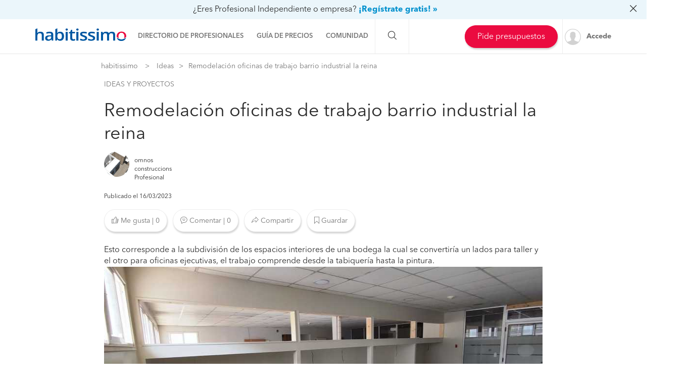

--- FILE ---
content_type: text/html; charset=utf-8
request_url: https://proyectos.habitissimo.cl/proyecto/remodelacion-oficinas-de-trabajo-barrio-industrial-la-reina
body_size: 20134
content:

  <!DOCTYPE html>
  <html lang="es-CL" >


<head>
  <link rel="preconnect dns-prefetch" href="https://cl.habcdn.com" />
  <link rel="preconnect dns-prefetch" href="https://www.googletagmanager.com" />
  <link rel="preconnect dns-prefetch" href="https://www.google-analytics.com" />
    
        <script type='text/javascript'>window.gdprAppliesGlobally=true;(function(){function a(e){
if(!window.frames[e]){if(document.body&&document.body.firstChild){var t=document.body;var n=document.createElement('iframe');n.style.display='none';n.name=e;n.title=e;t.insertBefore(n,t.firstChild)}
else{setTimeout(function(){a(e)},5)}}}function e(n,r,o,c,s){function e(e,t,n,a){if(typeof n!=='function'){return}if(!window[r]){window[r]=[]}var i=false;if(s){i=s(e,t,n)}if(!i){window[r].push({command:e,parameter:t,callback:n,version:a})}}e.stub=true;function t(a){if(!window[n]||window[n].stub!==true){return}if(!a.data){return}
var i=typeof a.data==='string';var e;try{e=i?JSON.parse(a.data):a.data}catch(t){return}if(e[o]){var r=e[o];window[n](r.command,r.parameter,function(e,t){var n={};n[c]={returnValue:e,success:t,callId:r.callId};a.source.postMessage(i?JSON.stringify(n):n,'*')},r.version)}}
if(typeof window[n]!=='function'){window[n]=e;if(window.addEventListener){window.addEventListener('message',t,false)}else{window.attachEvent('onmessage',t)}}}e('__tcfapi','__tcfapiBuffer','__tcfapiCall','__tcfapiReturn');a('__tcfapiLocator');
(function(e){var t=document.createElement('script');t.id='spcloader';t.type='text/javascript';t.async=true;t.src='https://sdk.privacy-center.org/'+e+'/loader.js?target='+document.location.hostname;t.charset='utf-8';var n=document.getElementsByTagName('script')[0];n.parentNode.insertBefore(t,n)})('b4c52a33-e392-4398-8348-93b8e1d4d442')})();</script>  
  
    
  
      <title>Remodelación oficinas de trabajo barrio industrial la reina | habitissimo</title>
  
  
  <meta http-equiv="Content-Type" content="text/html; charset=utf-8" />

  <meta name="title" content="Remodelación oficinas de trabajo barrio industrial la reina | habitissimo" />
<meta name="description" content="Esto corresponde a la subdivisión de los espacios interiores de una bodega la cual se convertiría un lados para taller y el otro para oficinas ejecutivas, el trabajo comprende desde la tabiquería hasta la pintura." />
<meta name="robots" content="noindex,follow" />
<meta name="x-app-title" content="Remodelación oficinas de trabajo barrio industrial la reina | habitissimo" />

  <meta name="googlebot" content="noindex,follow" />
  <meta property="og:locale" content="es_CL"/>
  <meta property="og:site_name" content="habitissimo.cl" />
  <meta property="og:type" content="website" />
  <meta name="facebook-domain-verification" content="g4xkr0xagy4t270v8k2xz7lf0xaiqj" />
  <meta property="og:type" content="website" />

      <meta property="og:image" content="https://cl.habcdn.com/photos/project/big/taller-electronico-pintado-670516.jpg"/>
  
      <meta property="og:url" content="https://proyectos.habitissimo.cl/proyecto/remodelacion-oficinas-de-trabajo-barrio-industrial-la-reina"/>
  
      <meta property="og:title" content="Remodelación oficinas de trabajo barrio industrial la reina | habitissimo"/>
  
      <meta property="og:description" content="Esto corresponde a la subdivisión de los espacios interiores de una bodega la cual se convertiría un lados para taller y el otro para oficinas ejecutivas, el trabajo comprende desde la tabiquería hasta la pintura."/>
  
  <meta property="fb:app_id" content="296750180189515" />

  
      <meta name="viewport" content="width=device-width, initial-scale=1, maximum-scale=5"/>
    <meta name="apple-mobile-web-app-capable" content="no"/>
    <meta name="x-martin20" content="1.0.0" />
  
  <meta name="format-detection" content="telephone=no">

  <script type="application/ld+json">{"@context":"http:\/\/schema.org","@type":"Article","headline":"Remodelaci\u00f3n oficinas de trabajo barrio industrial la reina","description":"Esto corresponde a la subdivisi\u00f3n de los espacios interiores de una bodega la cual se convertir\u00eda un lados para taller y el otro para oficinas ejecutivas, el trabajo comprende desde la tabiquer\u00eda hasta la pintura.","url":"https:\/\/proyectos.habitissimo.cl\/proyecto\/remodelacion-oficinas-de-trabajo-barrio-industrial-la-reina","genre":"Remodelaci\u00f3n Casa","dateCreated":"2023-03-16T23:34:25","datemodified":"2023-03-16T23:34:25","image":["https:\/\/cl.habcdn.com\/photos\/project\/hd\/espacio-para-taller-electronico-670520.jpg","https:\/\/cl.habcdn.com\/photos\/project\/hd\/segundo-sector-para-oficinas-ejecutivas-670519.jpg","https:\/\/cl.habcdn.com\/photos\/project\/hd\/lijado-de-muros-670518.jpg","https:\/\/cl.habcdn.com\/photos\/project\/hd\/empaste-de-muros-670517.jpg","https:\/\/cl.habcdn.com\/photos\/project\/hd\/taller-electronico-pintado-670516.jpg"],"author":{"@type":"Person","name":"omnos  construccions","image":"https:\/\/cl.habcdn.com\/photos\/users\/120\/user-image-698454.jpg","url":"https:\/\/empresas.habitissimo.cl\/pro\/ayd-construcciones-606671890e4db"},"publisher":{"@type":"Organization","name":"Habitissimo","logo":{"@type":"imageObject","url":"https:\/\/cl.habcdn.com\/static\/root\/favicon-96x96.png"}},"comment":[],"commentCount":0,"articleBody":"     "}</script>
  
  <link rel="shortcut icon" href="https://cl.habcdn.com/static/root/favicon.ico" />
  <link rel="apple-touch-icon" sizes="57x57" href="https://cl.habcdn.com/static/root/apple-touch-icon-57x57.png" />
  <link rel="apple-touch-icon" sizes="60x60" href="https://cl.habcdn.com/static/root/apple-touch-icon-60x60.png" />
  <link rel="apple-touch-icon" sizes="72x72" href="https://cl.habcdn.com/static/root/apple-touch-icon-72x72.png" />
  <link rel="apple-touch-icon" sizes="76x76" href="https://cl.habcdn.com/static/root/apple-touch-icon-76x76.png" />
  <link rel="apple-touch-icon" sizes="114x114" href="https://cl.habcdn.com/static/root/apple-touch-icon-114x114.png" />
  <link rel="apple-touch-icon" sizes="120x120" href="https://cl.habcdn.com/static/root/apple-touch-icon-120x120.png" />
  <link rel="apple-touch-icon" sizes="144x144" href="https://cl.habcdn.com/static/root/apple-touch-icon-144x144.png" />
  <link rel="apple-touch-icon" sizes="152x152" href="https://cl.habcdn.com/static/root/apple-touch-icon-152x152.png" />
  <link rel="apple-touch-icon" sizes="180x180" href="https://cl.habcdn.com/static/root/apple-touch-icon-180x180.png" />
  <link rel="icon" type="image/png" href="https://cl.habcdn.com/static/root/favicon-32x32.png" sizes="32x32" />
  <link rel="icon" type="image/png" href="https://cl.habcdn.com/static/root/android-chrome-192x192.png" sizes="192x192" />
  <link rel="icon" type="image/png" href="https://cl.habcdn.com/static/root/favicon-96x96.png" sizes="96x96" />
  <link rel="icon" type="image/png" href="https://cl.habcdn.com/static/root/favicon-16x16.png" sizes="16x16" />
  <link rel="manifest" href="https://cl.habcdn.com/static/root/manifest.json" />

  <link rel="alternate" href="https://proyectos.habitissimo.cl/proyecto/remodelacion-oficinas-de-trabajo-barrio-industrial-la-reina" hreflang="es-CL"/>      <link rel="canonical" href="https://proyectos.habitissimo.cl/proyecto/remodelacion-oficinas-de-trabajo-barrio-industrial-la-reina">
  
  <meta name="msapplication-TileColor" content="#da532c" />
  <meta name="msapplication-TileImage" content="https://cl.habcdn.com/static/root/mstile-144x144.png" />
  <meta name="theme-color" content="#ffffff" />

  <link rel="search" href="https://cl.habcdn.com/opensearch.xml" type="application/opensearchdescription+xml" title="habitissimo" />

          

<link rel="stylesheet" type="text/css" href="https://cl.habcdn.com/static/build/css/frontend-584c8c2afdb5bf7d68791e0be535a4b6.min.css" />
  
  <noscript><style type="text/css">img.lazy{display:none;}</style></noscript>

  
<script type="text/javascript" src="https://cl.habcdn.com/static/build/js/critical-habitissimo-584c8c2afdb5bf7d68791e0be535a4b6.min.js" rel="preload" as="script" onload="this.onload=null;"></script>
  
      <script type='text/javascript'>var googletag = googletag || {};googletag.cmd = googletag.cmd || [];(function() {    var gads = document.createElement('script');    gads.async = true;    gads.type = 'text/javascript';    var useSSL = 'https:' == document.location.protocol;    gads.src = (useSSL ? 'https:' : 'http:') +    '//www.googletagservices.com/tag/js/gpt.js';    var node = document.getElementsByTagName('script')[0];    node.parentNode.insertBefore(gads, node);})();</script><script type='text/javascript'>googletag.cmd.push(function() {    googletag.pubads().collapseEmptyDivs(true);    googletag.pubads().setTargeting('service', 'no-service');    googletag.pubads().setTargeting('state', 'no-state');    googletag.pubads().setTargeting('page', 'project');     googletag.pubads().addEventListener('slotRenderEnded', function(event) {      if(event.isEmpty){        $('.ads-description').remove();        var is_qna_banner = ('qn-a-banner_dfp' === event.slot.getSlotElementId());        if (event.slot && is_qna_banner) {           $('.qna-ads-banner').hide();        }      }     });    googletag.pubads().enableSingleRequest();    googletag.enableServices();});</script>  
      <script async src='//pagead2.googlesyndication.com/pagead/js/adsbygoogle.js'></script>  
  
  
  <!--[if lte IE 9]>
  <meta http-equiv="X-UA-Compatible" content="IE=edge">
  <![endif]-->

  <script>
    var loadCss;(function(){this.loadCss=function(e,t,a,l){if(void 0===a||a){var n=document.getElementsByTagName("head")[0],i=document.createElement("link");i.rel="stylesheet",i.type="text/css",i.id=t,i.href=e,n.appendChild(i),l&&(i.onload=l)}}}).call(this);
          var cookieName="HabitissimoFontLoad";document.cookie.indexOf(cookieName)>=0&&loadCss("https://cl.habcdn.com/static/build/css/AvenirNext.min.css");
      </script>

  
  <script type="text/javascript">(function(w,d,s,l,i){w[l]=w[l]||[];w[l].push({'gtm.start': new Date().getTime(),event:'gtm.js'});
var f=d.getElementsByTagName(s)[0],
j=d.createElement(s),dl=l!='dataLayer'?'&l='+l:'';j.async=true;j.src=
'//www.googletagmanager.com/gtm.js?id='+i+dl;
f.parentNode.insertBefore(j,f);
})(window,document,'script','dataLayer','GTM-566BH2');
</script>
  <!-- Start VWO Async SmartCode -->
  <script type='text/javascript' id='vwoCode'>
    window._vwo_code=window._vwo_code || (function() {
      var account_id=714416,
        version=1.5,
        settings_tolerance=2000,
        library_tolerance=2500,
        use_existing_jquery=false,
        is_spa=1,
        hide_element='body',
        hide_element_style='opacity:0 !important;filter:alpha(opacity=0) !important;background:none !important',

        /* DO NOT EDIT BELOW THIS LINE */
        f=false,d=document,vwoCodeEl=d.querySelector('#vwoCode'),code={use_existing_jquery:function(){return use_existing_jquery},library_tolerance:function(){return library_tolerance},hide_element_style:function(){return'{'+hide_element_style+'}'},finish:function(){if(!f){f=true;var e=d.getElementById('_vis_opt_path_hides');if(e)e.parentNode.removeChild(e)}},finished:function(){return f},load:function(e){var t=d.createElement('script');t.fetchPriority='high';t.src=e;t.type='text/javascript';t.onerror=function(){_vwo_code.finish()};d.getElementsByTagName('head')[0].appendChild(t)},getVersion:function(){return version},getMatchedCookies:function(e){var t=[];if(document.cookie){t=document.cookie.match(e)||[]}return t},getCombinationCookie:function(){var e=code.getMatchedCookies(/(?:^|;)\s?(_vis_opt_exp_\d+_combi=[^;$]*)/gi);e=e.map(function(e){try{var t=decodeURIComponent(e);if(!/_vis_opt_exp_\d+_combi=(?:\d+,?)+\s*$/.test(t)){return''}return t}catch(e){return''}});var i=[];e.forEach(function(e){var t=e.match(/([\d,]+)/g);t&&i.push(t.join('-'))});return i.join('|')},init:function(){if(d.URL.indexOf('__vwo_disable__')>-1)return;window.settings_timer=setTimeout(function(){_vwo_code.finish()},settings_tolerance);var e=d.createElement('style'),t=hide_element?hide_element+'{'+hide_element_style+'}':'',i=d.getElementsByTagName('head')[0];e.setAttribute('id','_vis_opt_path_hides');vwoCodeEl&&e.setAttribute('nonce',vwoCodeEl.nonce);e.setAttribute('type','text/css');if(e.styleSheet)e.styleSheet.cssText=t;else e.appendChild(d.createTextNode(t));i.appendChild(e);var n=this.getCombinationCookie();this.load('https://dev.visualwebsiteoptimizer.com/j.php?a='+account_id+'&u='+encodeURIComponent(d.URL)+'&f='+ +is_spa+'&vn='+version+(n?'&c='+n:''));return settings_timer}};window._vwo_settings_timer = code.init();return code;}());
  </script>
  <!-- End VWO Async SmartCode -->

</head>

<body class="">

  <noscript><iframe src="//www.googletagmanager.com/ns.html?id=GTM-566BH2"
height="0" width="0" style="display:none;visibility:hidden"></iframe></noscript>
<script type="text/javascript">
$(document).ready(function() {dataLayer.push({UserType: 'visitor'});dataLayer.push({'event': 'pageview'});});</script>
<script type="text/javascript">$(document).ready(function() {$('body').on('click', '[data-trackevent]', function() {var data = this.getAttribute('data-trackevent').split('.');dataLayer.push({ 'category' : data[0], 'action' : data[1], 'label' : data[2], 'event' : 'eventga'});});$.fn.trackErrors && $('[data-trackid]').trackErrors();});</script>
  <div id="fb-root"></div>

  <header class="header">
    



        <nav
  id="main-navbar"
  class="navbar navbar-default env-prod main-navbar hidden-app navbar-affix navbar-customer-public"
      data-spy="affix" data-offset-top="0"
  >
      <div class="mobile-cta-link-banner top hidden-xs hidden-sm"
      id="mobile-cta-link-banner-desktop"
    >
  <p>
    <span>¿Eres Profesional Independiente o empresa?</span>
    <a data-trackevent="Profesional.Registro.EnlaceSuperior" href="https://www.habitissimo.cl/registrar/empresa" data-amplitude="click register trigger" data-amplitude-properties="{&quot;section button&quot;:&quot;overlay top&quot;}">¡Regístrate gratis! »</a>            <i class="icon icon-close-o pull-right"></i>
      </p>

</div>

<script>
  jQuery(function($) {
    var $overlay = $('#mobile-cta-link-banner-desktop');
    $overlay.find('.icon-close-o').on('click', function() {
      $overlay.slideUp('fast', function() {
        $(this).remove();
      })

      $.cookie('mobile-cta-link-banner-desktop', 1, {
        expires : 1,
        path    : '/',
        domain  : window.cookie_domain,
        secure  : true
      });
    });
  });
</script>
    <div class="container">
    <div class="navbar-header">
  <a href="https://www.habitissimo.cl/" title="habitissimo - Remodelación y Servicios para el Hogar" class="navbar-brand">
    <img src="https://cl.habcdn.com/static/img/web-logo.2x.png"
      alt="habitissimo - Remodelación y Servicios para el Hogar"
      title="habitissimo - Remodelación y Servicios para el Hogar">
    </a>
</div>
    <div class="menu" id="main-menu">
      <div class="menu-toggle" data-role="side-menu-toggle">
        <i class="icon icon-bars-o menu-collapsed t-sm"></i>
        <span>Menú</span>
      </div>
        <div class="wc-side-menu-container common-public-side-menu">
  <nav class="wc-side-menu visible-xs visible-sm hidden-app" aria-hidden="true">
    <section class="wc-side-menu__header">
  <a href="https://www.habitissimo.cl/usuario/ingresar" role="button" class="           btn btn-secondary btn-block                                        m-b-md user-signin" data-action="login" data-source-action="login_navbar" data-source-page="nav_bar" data-trackevent="Interaccion.Acceso.EnlaceSuperior">
  Accede
</a><a href="https://www.habitissimo.cl/registrar/empresa" role="button" class="           btn btn-primary btn-block                                        user-signin" data-action="register" data-source-action="login_navbar" data-source-page="nav_bar" data-trackevent="Interaccion.Registro.EnlaceSuperior">
  Crea una cuenta
</a>
</section>
<section class="wc-side-menu__content">
  <ul>
    <li data-module="business" data-trackevent="NavbarCustomer.business.project">
  <a href="https://empresas.habitissimo.cl/construccion" class="wc-side-menu__element">
    <span class="icon icon-pro-man-o" />

    <span class="wc-side-menu__element__text">Directorio de profesionales</span>
  </a>
</li><li data-module="quotation" data-trackevent="NavbarCustomer.quotation.project">
  <a href="https://www.habitissimo.cl/presupuesto/construccion" class="wc-side-menu__element">
    <span class="icon icon-coins-o" />

    <span class="wc-side-menu__element__text">Guía de precios</span>
  </a>
</li><li data-module="qna" data-trackevent="NavbarCustomer.qna_home.project">
  <a href="https://preguntas.habitissimo.cl/construccion" class="wc-side-menu__element">
    <span class="icon icon-question-answer-o" />

    <span class="wc-side-menu__element__text">Preguntas a la comunidad</span>
  </a>
</li><li data-module="projects" data-trackevent="NavbarCustomer.projects_home.project">
  <a href="https://proyectos.habitissimo.cl/" class="wc-side-menu__element">
    <span class="icon icon-idea-o" />

    <span class="wc-side-menu__element__text">Ideas y proyectos</span>
  </a>
</li><li data-module="photos" data-trackevent="NavbarCustomer.photos_home.project">
  <a href="https://fotos.habitissimo.cl/construccion" class="wc-side-menu__element">
    <span class="icon icon-picture-o" />

    <span class="wc-side-menu__element__text">Galería de fotos</span>
  </a>
</li><li data-module="procenter" data-trackevent="NavbarCustomer.project_procenter_home.project">
  <a href="https://procenter.habitissimo.cl/" class="wc-side-menu__element">
    <span class="icon icon-news-o" />

    <span class="wc-side-menu__element__text">Procenter</span>
  </a>
</li><li>
  <a href="https://soporte.habitissimo.com/hc/es-419" class="wc-side-menu__element" target="_blank" rel="noopener">
    <span class="icon icon-question-circle-o" />

    <span class="wc-side-menu__element__text">Ayuda</span>
  </a>
</li>

  </ul>
</section><section class="wc-side-menu__footer">
  <div class="wc-separator t-m text--gray text-center p-b-sm p-b-sm">
  </div>
  <a class="common-add-quotation-cta" data-cy="quotation-cta-rfq">
  <button data-type="wc-cta-modal" data-href="https://www.habitissimo.cl/do_ajax/presupuesto/modal/2030?source_end_page=project-show&source_start_page=project-show" class="btn btn-primary btn-block                                               m-t-md" data-trackevent="Presupuesto.Solicitud.MainMenu" data-item-name="generico" data-item-id="00000">
  Pide presupuestos gratis
</button></a><a href="https://www.habitissimo.cl/registrar/empresa" role="button" class="           btn btn-secondary btn-block                                        m-t-md" data-trackevent="Profesional.Registro.CTAMenuMobile" data-amplitude="click register trigger" data-amplitude-properties="{&quot;section button&quot;:&quot;public side menu&quot;}">
  ¿Eres Profesional Independiente o empresa?
</a>
</section>
  </nav>
  <div class="wc-side-menu__backdrop" role="side-menu-backdrop"></div>
</div>

      <div class="menu-content">
        <ul class="menu-links">
                                    <li class="menu">
  <a
    class="menu-toggle noncollapsible"
    data-module="business"
    data-trackevent="NavbarCustomer.business.project"
    data-action=""
    href="https://empresas.habitissimo.cl/construccion"
      >
        <span class="navbar-home">Directorio de profesionales</span>
  </a>
</li>
                                                <li class="menu">
  <a
    class="menu-toggle noncollapsible"
    data-module="quotation"
    data-trackevent="NavbarCustomer.quotation.project"
    data-action=""
    href="https://www.habitissimo.cl/presupuesto/construccion"
      >
        <span class="navbar-home">Guía de precios</span>
  </a>
</li>
                                                <li class="menu submenu ">
  <a class="menu-toggle">
    <span class="navbar-home">Comunidad</span>
  </a>
  <div class="menu-content desktop-community-menu">
    <ul class="menu-links">
              <li>
  <a
    class=""
    data-module="qna"
    data-trackevent="NavbarCustomer.qna_home.project"
    data-action=""
    href="https://preguntas.habitissimo.cl/construccion"
      >
          <i class="icon icon-question-answer-o"></i>
        <span class="navbar-home">Preguntas a la comunidad</span>
  </a>
</li>
              <li>
  <a
    class=""
    data-module="projects"
    data-trackevent="NavbarCustomer.projects_home.project"
    data-action=""
    href="https://proyectos.habitissimo.cl/"
      >
          <i class="icon icon-idea-o"></i>
        <span class="navbar-home">Ideas y proyectos</span>
  </a>
</li>
              <li>
  <a
    class=""
    data-module="photos"
    data-trackevent="NavbarCustomer.photos_home.project"
    data-action=""
    href="https://fotos.habitissimo.cl/construccion"
      >
          <i class="icon icon-picture-o"></i>
        <span class="navbar-home">Galería de fotos</span>
  </a>
</li>
              <li>
  <a
    class=""
    data-module="procenter"
    data-trackevent="NavbarCustomer.project_procenter_home.project"
    data-action=""
    href="https://procenter.habitissimo.cl/"
      >
          <i class="icon icon-news-o"></i>
        <span class="navbar-home">Procenter</span>
  </a>
</li>
          </ul>
  </div>
</li>
                                                <li class="menu">
  <a
    class="hidden-md hidden-lg hidden-sm hidden-xs"
    data-module=""
    data-trackevent=""
    data-action=""
    href="https://soporte.habitissimo.com/hc/es-419"
    rel="noopener"  >
        <span class="navbar-home">Ayuda</span>
  </a>
</li>
                              </ul>
      </div>
    </div>

    <div class="navbar-search hidden-sm hidden-xs">
      <span class="search-toggle"><i class="icon icon-search-o"></i></span>
      <form class="search" action="https://www.habitissimo.cl/buscar" method="get">
        <input type="text" name="q" placeholder="¿Qué necesitas? Por ejemplo, Pintores, Mudanzas ..."  value="">
        <button type="submit" class="submit"><i class="icon icon-search-o"></i></button>
        <button class="close"><i class="icon icon-close-o"></i></button>
      </form>
    </div>

    <div class="navbar-right hidden-sm hidden-xs">
      <div class="navbar-ctas hidden-md">
                    <a class="common-add-quotation-cta" data-cy="quotation-cta-rfq">
  <button data-type="wc-cta-modal" data-href="https://www.habitissimo.cl/do_ajax/presupuesto/modal/2030?source_end_page=project-show&source_start_page=project-show&track_item_list_name=header" class="btn btn-primary btn-md                                               quotation-add-navbar" data-trackevent="Presupuesto.Solicitud.MainMenu" data-tracklist-item="header" data-item-name="generico" data-item-id="00000">
  Pide presupuestos
</button></a>
              </div>

              <a
          class="user-signin navbar-signin link-lead hidden-sm hidden-xs"
          data-action="login"
          data-source-action="login_navbar"
          data-source-page="nav_bar"
          data-trackevent="Interaccion.Acceso.EnlaceSuperior"
          href="https://www.habitissimo.cl/usuario/ingresar"
          rel="nofollow"
        >
          <img alt="Accede" title="habitissimo - Remodelación y Servicios para el Hogar" class="lazy avatar" src="https://cl.habcdn.com/images/blank.png" data-src="https://cl.habcdn.com/static/img/avatar/mini_square.png" /><noscript><img alt="Accede" title="habitissimo - Remodelación y Servicios para el Hogar" class="avatar" src="https://cl.habcdn.com/static/img/avatar/mini_square.png" /></noscript>          <span>Accede</span>
        </a>
        <div class="menu hidden-md hidden-lg user-menu" id="user-menu">
          <div class="menu-toggle">
            <a
              href="https://www.habitissimo.cl/usuario/ingresar"
              data-action="login"
              data-trackevent="Interaccion.Acceso.EnlaceSuperior"
              data-source-page="nav_bar"
              data-source-action="login_navbar"
            >
              <img
                src="https://cl.habcdn.com/static/img/avatar/mini_square.png"
                alt="Accede"
                class="avatar"
              >
            </a>
          </div>
          <div class="menu-content">
            <p>
              <a class="btn btn-md btn-transparent btn-block user-signin btn-transparent" data-action="login" data-trackevent="Interaccion.Acceso.EnlaceSuperior" data-source-page="nav_bar" data-source-action="login_navbar" href="https://www.habitissimo.cl/usuario/ingresar">Iniciar sesión</a>            </p>
            <p>
              <a class="btn btn-md btn-primary btn-block btn-orange" href="https://www.habitissimo.cl/registrar/empresa">Profesional o Empresa</a>            </p>
          </div>
        </div>
          </div>
  </div>
</nav>
  
    

  </header>

  <main
      >
                  
  
    
    



  


  

<script type="text/javascript" src="https://ajax.googleapis.com/ajax/libs/angularjs/1.2.1/angular.min.js"></script>



          
  

<div class="landing-content">
  <div class="row container center-block show-content">
    <div class="col-xs-12">
      <div class="hidden-xs">
            <div id="breadcrumb" class="container show-crumb hidden-print">
    <ol class="col-xs-12" name="Project Item BreadcrumbList" itemscope itemtype="http://schema.org/BreadcrumbList">
      <li itemprop="itemListElement" itemscope itemtype="http://schema.org/ListItem" class="root">
        <a itemprop="item" href="https://www.habitissimo.cl/">habitissimo</a>        <span itemprop="name" class="hidden"> habitissimo</span>
        <meta itemprop="position" content="1">
      </li>
      
      <li itemprop="itemListElement" itemscope itemtype="http://schema.org/ListItem"><a itemprop="item" title="Ideas" href="https://proyectos.habitissimo.cl/">Ideas</a><span itemprop="name" class="hidden">Ideas</span><meta itemprop="position" content="2"/></li><li itemprop="itemListElement" itemscope itemtype="http://schema.org/ListItem"><span itemprop="name"><strong>Remodelación oficinas de trabajo barrio industrial la reina</strong></span><meta itemprop="item" content="https://habitissimo.cl"/><meta itemprop="position" content="3"/></li>    </ol>
  </div>

      </div>
    </div>

    <div class="col-xs-12 show-heading">
      <p class="t-xs">
                  IDEAS Y PROYECTOS
              </p>
      <h1 class="t-lg">Remodelación oficinas de trabajo barrio industrial la reina</h1>
    </div>

    <div class="show-user">
      <div class="show-avatar">
        <img width="53" height="53" alt="" class="img-circle img-avatar" src="https://cl.habcdn.com/photos/users/120/user-image-698454.jpg" data-src="https://cl.habcdn.com/photos/users/120/user-image-698454.jpg" />

      </div>
      <div class="show-description">
        <span class="show-name">omnos  construccions</span>
        <br><span class="show-user-type">Profesional</span>
      </div>
    </div>

        <div class="show-publish-at">
      <span class="t-xxs">Publicado el 16/03/2023</span>
    </div>
    
    <div class="col-xs-12 show-shared">
      <div class="hidden-xs container-pills">
  
  <a class="btn btn-sm btn-secondary do-like" title="Me gusta">
    <i class="icon icon-thumbs-up-o"></i>
    <span>Me gusta | </span>
    <span class="sharer-like-number">0</span>
  </a>
  <a class="btn btn-sm btn-secondary do-comment" title="Comentar">
    <i class="icon icon-comment-o"></i>
    <span>Comentar | </span>
    <span class="sharer-comment-number">0</span>
  </a>
  <a id="share-desck" class="btn btn-sm btn-secondary">
    <i class="icon icon-share-o"></i>
    <span>Compartir</span>
  </a>
  <a class="btn btn-sm btn-secondary do-save" title="Guardar">
    <i class="icon icon-bookmark-o"></i>
    <span>Guardar</span>
  </a>
  </div>

<div class="visible-xs container-pills">
  <a class="btn btn-sm btn-secondary do-like" title="Me gusta">
    <i class="icon icon-thumbs-up-o"></i>
    <span>| </span>
    <span class="sharer-like-number">0</span>
  </a>
  <a class="btn btn-sm btn-secondary do-comment" title="Comentar">
    <i class="icon icon-comment-o"></i>
    <span>| </span>
    <span class="sharer-comment-number">0</span>
  </a>
  <a id="share-mobile" class="btn btn-sm btn-secondary">
    <i class="icon icon-share-o"></i>
    <span></span>
  </a>
  <a class="btn btn-sm btn-secondary btn-save-lite do-save" title="Guardar">
    <i class="icon icon-bookmark-o"></i>
    <span></span>
  </a>
    </div>

<div class="share-popover hidden">
  <ul class="show-menu-popover">
    <li>
      <a data-action="facebook">
        <i class="icon icon-facebook-circle-o"></i>
        <span class="show-item-popover-text">Facebook</span>
      </a>
    </li>
    <li>
      <a data-action="twitter">
        <i class="icon icon-twitter-circle-o"></i>
        <span class="show-item-popover-text">Twitter</span>
      </a>
    </li>
    <li>
      <a data-action="email">
        <i class="icon icon-email-cercle"></i>
        <span class="show-item-popover-text">Email</span>
      </a>
    </li>
    <li class="visible-xs">
      <a data-action="whatsapp">
        <i class="icon icon-whatsapp-circle-o"></i>
        <span class="show-item-popover-text">Whatsapp</span>
      </a>
    </li>
  </ul>
</div>

<div class="edit-popover hidden">
  <ul class="show-menu-popover">
      </ul>
</div>

<script>
  jQuery(function ($) {

    function like() {
      $.ajax({type:"POST",
        url: '/do_ajax/ideas/remodelacion-oficinas-de-trabajo-barrio-industrial-la-reina/like',
        success: function(){
          bootbox.alert("Has indicado que te gusta");
          $('.sharer-like-number').html(parseInt($('.sharer-like-number').html()) + 1);
        },
        statusCode: {
          401: function() {
            Login.pop({
              'default_action': 'login',
              'source_page': 'project_post',
              'source_action' : 'project_like',
              'onsuccess': function () {
                like();
              }
            });
          },
          405: function() {
            bootbox.alert("Ya has indicado que te gusta");
          }
        }
      });
    }

    function favorite() {
      $.ajax({type:"GET",
        url: '/do_ajax/ideas/remodelacion-oficinas-de-trabajo-barrio-industrial-la-reina/favorite',
        success: function(){
          bootbox.alert("Se ha guardado correctamente en tu colección de ideas");
        },
        statusCode: {
          401: function() {
            Login.pop({
              'default_action': 'login',
              'source_page': 'project_post',
              'source_action' : 'project_like',
              'onsuccess': function () {
                favorite();
              }
            });
          },
          405: function() {
            bootbox.alert("Ya la has guardado en tu colección de ideas");
          }
        }
      });
    }

    function quality() {
      let quality = $('#quality')[0].value;
      let max_quality = '200';

      if(quality < 0 || quality > parseInt(max_quality)){
        bootbox.alert("Por favor, introduce valores entre 0 y " + max_quality);
        $('#quality')[0].value = '';
        return;
      }

      if(quality - Math.floor(quality) != 0){
        bootbox.alert("Por favor, introduce valores enteros");
        $('#quality')[0].value = '';
        return;
      }

      $.ajax({type:"POST",
        url: '/do_ajax/ideas/remodelacion-oficinas-de-trabajo-barrio-industrial-la-reina/modificar_calidad',
        data: {
          quality: quality
        },
        success: function(){
          bootbox.alert("Se ha cambiado la calidad correctamente");
          $('#quality')[0].placeholder = quality + ' / 200';
          $('#quality')[0].value = '';
        },
        statusCode: {
          401: function() {
            Login.pop({
              'default_action': 'login',
              'source_page': 'project_post',
              'source_action' : 'project_like',
              'onsuccess': function () {
                quality();
              }
            });
          }
        }
      });
    }


    $('.do-like').on('click', function() {
      like();
    });
    $('.do-save').on('click', function() {
      favorite();
    });
    $('.do-comment').on('click', function() {
      scrollToAnimate($('#comments'), 400, -90);
    });
    $('.do-save-quality').on('click', function() {
      quality();
    });

    const share_desck = $('#share-desck');
    const share_mobile = $('#share-mobile');
    const edit_desck = $('#edit-desck');
    const edit_mobile = $('#edit-mobile');

    const popper_share = $('.share-popover');
    const popper_edit = $('.edit-popover');

    share_desck.popover({
      viewport: {
        selector: '#share-desck',
      },
      content: popper_share.html(),
      html: true,
      placement: 'bottom',
      trigger: 'click'
    });

    share_mobile.popover({
      viewport: {
        selector: '#share-mobile',
      },
      content: popper_share.html(),
      html: true,
      placement: 'auto',
      trigger: 'click',
    });

    edit_desck.popover({
      viewport: {
        selector: '#edit-desck',
      },
      content: popper_edit.html(),
      html: true,
      placement: 'bottom',
      trigger: 'click'
    });

    edit_mobile.popover({
      viewport: {
        selector: '#edit-mobile',
      },
      content: popper_edit.html(),
      html: true,
      placement: 'bottom',
      trigger: 'click'
    });

    popper_share.remove();
    popper_edit.remove();

    $('.show-content').on('click', '.show-shared [data-action=facebook]', function() {
      share_desck.popover('hide');
      share_mobile.popover('hide');
      window.open(
        'https://www.facebook.com/sharer/sharer.php?u=' +
        encodeURIComponent('https://proyectos.habitissimo.cl/proyecto/remodelacion-oficinas-de-trabajo-barrio-industrial-la-reina') +
        '&t=' + encodeURIComponent("Remodelación oficinas de trabajo barrio industrial la reina"),
        'facebook',
        'toolbar=0, status=0, width=600, height=500'
      );
    });
    $('.show-content').on('click', '.show-shared [data-action=twitter]', function() {
      share_desck.popover('hide');
      share_mobile.popover('hide');
      window.open(
        'https://twitter.com/intent/tweet?text=' + encodeURIComponent("Remodelación oficinas de trabajo barrio industrial la reina") +
        '&url=' + encodeURIComponent('https://proyectos.habitissimo.cl/proyecto/remodelacion-oficinas-de-trabajo-barrio-industrial-la-reina'),
        'twitter',
        'toolbar=0, status=0, width=600, height=300'
      );
    });
    $('.show-content').on('click', '.show-shared [data-action=email]', function() {
      share_desck.popover('hide');
      share_mobile.popover('hide');
      $.ajax({
        type: 'GET',
        url: '/do_ajax/send_page',
        data: {
          subject: "Échale un vistazo a esta idea",
          body : "Échale un vistazo a esta idea: &#039;&lt;a title=&quot;Remodelación oficinas de trabajo barrio industrial la reina&quot; href=&quot;https://proyectos.habitissimo.cl/proyecto/remodelacion-oficinas-de-trabajo-barrio-industrial-la-reina&quot;&gt;Remodelación oficinas de trabajo barrio industrial la reina&lt;/a&gt;&#039;",
        },
        success: function(html) {
          const $dialog = bootbox.dialog({
            message: html,
            className: 'send-by-email',
            title: "Envíaselo a tus amigos",
            onEscape: function () {
              $dialog.modal('hide');
            }
          });
        }
      });
    });
    $('.show-content').on('click', '.show-shared [data-action=whatsapp]', function() {
      share_desck.popover('hide');
      share_mobile.popover('hide');
      window.location.href = "whatsapp://send?text=Remodelaci%C3%B3n+oficinas+de+trabajo+barrio+industrial+la+reina+https%3A%2F%2Fproyectos.habitissimo.cl%2Fproyecto%2Fremodelacion-oficinas-de-trabajo-barrio-industrial-la-reina"
    });

    $('.show-content').on('click', '.show-shared [data-action=delete]', function() {
      edit_desck.popover('hide');
      edit_mobile.popover('hide');
      return confirm("¿Estás seguro de querer eliminar el proyecto y todas sus fotos? Esta acción no se puede deshacer.");
    });

  });
</script>

    </div>

    <div class="col-xs-12 col-md-8 col-sm-8 col-lg-9 content-container show-gallery">
      <div id="section-gallery" class="content">
        <div class="subject-description">
          Esto corresponde a la subdivisión de los espacios interiores de una bodega la cual se convertiría un lados para taller y el otro para oficinas ejecutivas, el trabajo comprende desde la tabiquería hasta la pintura.

                                    <div id="photo-670520" class="project-image-container horizontal">
  <div class="photo-block" style="margin-bottom: 5px;">
    <div class="cover">
      <img width="900" height="405" alt="Espacio para taller electrónico" class="lazy subject" src="https://cl.habcdn.com/images/blank.png" data-src="https://cl.habcdn.com/photos/project/big/espacio-para-taller-electronico-670520.jpg" /><noscript><img width="900" height="405" alt="Espacio para taller electrónico" class="subject" src="https://cl.habcdn.com/photos/project/big/espacio-para-taller-electronico-670520.jpg" /></noscript>
      <div class="overlay photo-share">
        <a id="like-photo-670520" rel="album-add"  class="like-photo btn btn-transparent" style="float: right; width: auto;"
           data-id="670520" data-source-page="project_post">
          <i class="icon icon-bookmark-o" style="margin-right: auto;" data-id="670520"></i>
          <span class="hidden-xs hidden-sm" data-id="670520"></span>
        </a>
      </div>
    </div>
  </div>


  <div class="description">
    
      </div>
</div>

            
                                                <div id="photo-670519" class="project-image-container horizontal">
  <div class="photo-block" style="margin-bottom: 5px;">
    <div class="cover">
      <img width="900" height="405" alt="Segundo sector para oficinas ejecutivas" class="lazy subject" src="https://cl.habcdn.com/images/blank.png" data-src="https://cl.habcdn.com/photos/project/big/segundo-sector-para-oficinas-ejecutivas-670519.jpg" /><noscript><img width="900" height="405" alt="Segundo sector para oficinas ejecutivas" class="subject" src="https://cl.habcdn.com/photos/project/big/segundo-sector-para-oficinas-ejecutivas-670519.jpg" /></noscript>
      <div class="overlay photo-share">
        <a id="like-photo-670519" rel="album-add"  class="like-photo btn btn-transparent" style="float: right; width: auto;"
           data-id="670519" data-source-page="project_post">
          <i class="icon icon-bookmark-o" style="margin-right: auto;" data-id="670519"></i>
          <span class="hidden-xs hidden-sm" data-id="670519"></span>
        </a>
      </div>
    </div>
  </div>


  <div class="description">
    
      </div>
</div>

            
                          <div class="featured-ad-show">
                
          <aside class="ads lateral">
    <div id='horizontal-deco-banner_dfp'>
      <script type='text/javascript'>
        googletag.cmd.push(function() {
          var readyGoogleTagSlot = googletag
          .defineSlot('/1014299/HorizontalDecoBannerCL',
            [728,90],
            "horizontal-deco-banner_dfp");

          if (readyGoogleTagSlot) {
            readyGoogleTagSlot.addService(googletag.pubads());
          }

          googletag.display('horizontal-deco-banner_dfp');
        });
      </script>
    </div>
  </aside>

              </div>
                                                <div id="photo-670518" class="project-image-container horizontal">
  <div class="photo-block" style="margin-bottom: 5px;">
    <div class="cover">
      <img width="900" height="405" alt="Lijado de muros" class="lazy subject" src="https://cl.habcdn.com/images/blank.png" data-src="https://cl.habcdn.com/photos/project/big/lijado-de-muros-670518.jpg" /><noscript><img width="900" height="405" alt="Lijado de muros" class="subject" src="https://cl.habcdn.com/photos/project/big/lijado-de-muros-670518.jpg" /></noscript>
      <div class="overlay photo-share">
        <a id="like-photo-670518" rel="album-add"  class="like-photo btn btn-transparent" style="float: right; width: auto;"
           data-id="670518" data-source-page="project_post">
          <i class="icon icon-bookmark-o" style="margin-right: auto;" data-id="670518"></i>
          <span class="hidden-xs hidden-sm" data-id="670518"></span>
        </a>
      </div>
    </div>
  </div>


  <div class="description">
    
      </div>
</div>

            
                                                <div id="photo-670517" class="project-image-container horizontal">
  <div class="photo-block" style="margin-bottom: 5px;">
    <div class="cover">
      <img width="900" height="405" alt="Empaste de muros" class="lazy subject" src="https://cl.habcdn.com/images/blank.png" data-src="https://cl.habcdn.com/photos/project/big/empaste-de-muros-670517.jpg" /><noscript><img width="900" height="405" alt="Empaste de muros" class="subject" src="https://cl.habcdn.com/photos/project/big/empaste-de-muros-670517.jpg" /></noscript>
      <div class="overlay photo-share">
        <a id="like-photo-670517" rel="album-add"  class="like-photo btn btn-transparent" style="float: right; width: auto;"
           data-id="670517" data-source-page="project_post">
          <i class="icon icon-bookmark-o" style="margin-right: auto;" data-id="670517"></i>
          <span class="hidden-xs hidden-sm" data-id="670517"></span>
        </a>
      </div>
    </div>
  </div>


  <div class="description">
    
      </div>
</div>

            
                                                <div id="photo-670516" class="project-image-container horizontal">
  <div class="photo-block" style="margin-bottom: 5px;">
    <div class="cover">
      <img width="900" height="405" alt="Taller electrónico pintado" class="lazy subject" src="https://cl.habcdn.com/images/blank.png" data-src="https://cl.habcdn.com/photos/project/big/taller-electronico-pintado-670516.jpg" /><noscript><img width="900" height="405" alt="Taller electrónico pintado" class="subject" src="https://cl.habcdn.com/photos/project/big/taller-electronico-pintado-670516.jpg" /></noscript>
      <div class="overlay photo-share">
        <a id="like-photo-670516" rel="album-add"  class="like-photo btn btn-transparent" style="float: right; width: auto;"
           data-id="670516" data-source-page="project_post">
          <i class="icon icon-bookmark-o" style="margin-right: auto;" data-id="670516"></i>
          <span class="hidden-xs hidden-sm" data-id="670516"></span>
        </a>
      </div>
    </div>
  </div>


  <div class="description">
    
      </div>
</div>

            
                              </div>
      </div>
    </div>
  </div>

  <div class="container">
    <div class="show-adsense-banner">
      <div class="adsense-banner">
  <ins  class="adsbygoogle"
        style="display:block; width: 728px; height: 90px;"
        data-ad-client="ca-pub-7291712864217514"
        data-ad-slot="2368303787"
        data-full-width-responsive="true"
  ></ins>
</div>
<script>
  (adsbygoogle = window.adsbygoogle || []).push({});
</script>


    </div>
  </div>

  <div class="container">
    <div class="project-related">
      <div class="related-projects-heading">
  <span class="projects-heading">Artículos relacionados</span>
</div>

<div class="related-projects-content">
      <a href="https://proyectos.habitissimo.cl/proyecto/7-remodelaciones-para-tu-dormitorio-sin-superar-los-400000" class="related-content">
      <img class="content-image"
           src="https://cl.habcdn.com/photos/project/medium/a-simplicidade-mora-aqui-126658-410814.jpg"
           alt="0" />
      <div class="content-text">
      <span class="content-section">
        INSPIRACIÓN Y PROYECTOS
      </span>
        <span class="content-project">7 remodelaciones para tu dormitorio sin superar los $400.000</span>
      </div>
    </a>
      <a href="https://proyectos.habitissimo.cl/proyecto/remodelacion-casa-la-capitania" class="related-content">
      <img class="content-image"
           src="https://cl.habcdn.com/photos/project/medium/fachada-acceso-162607.jpg"
           alt="Fachada Acceso" />
      <div class="content-text">
      <span class="content-section">
        INSPIRACIÓN Y PROYECTOS
      </span>
        <span class="content-project">Remodelacion y ampliación de la casa La Capitania</span>
      </div>
    </a>
      <a href="https://proyectos.habitissimo.cl/proyecto/10-ideas-maravillosas-para-cerrar-tu-balcon-o-terraza" class="related-content">
      <img class="content-image"
           src="https://cl.habcdn.com/photos/project/medium/sa-427264.jpg"
           alt="sa" />
      <div class="content-text">
      <span class="content-section">
        INSPIRACIÓN Y PROYECTOS
      </span>
        <span class="content-project">10 ideas maravillosas para cerrar tu balcón o terraza</span>
      </div>
    </a>
  </div>


    </div>
  </div>

  <div class="low-grey-container">
    <div class="project-most-seen container">
      <div class="most-seen-heading">
  <span class="content">Lo más visto</span>
</div>

<div class="most-seen-content">
  </div>

    </div>
  </div>

  <div class="low-grey-container newsletter-form" style="margin-top: 50px; margin-bottom: 55px;">
    <div class="container">
      <div class="project-newsletter-subscribe container">
        <form id="newsletter-form" method="post"></form>

<script type="text/javascript">

  let email, userDisplayName, password = "";
  let termsAndConditions, thirdParty = false;

  window.addEventListener("DOMContentLoaded", () => {

    document.getElementById("newsletter-form").innerHTML = renderStep(1)

    document.addEventListener("click", (e) => {
      if (!e.target) return;

      if (e.target.id === "to-step-2") {
        e.preventDefault();

        email = document.getElementById("newsletter-email").value;
        document.getElementById("terms_and_conditions").checked ? termsAndConditions = true : termsAndConditions = false;
        document.getElementById("third_party").checked ? thirdParty = true : thirdParty = false;

        let formDataStep1 = new FormData();
        formDataStep1.append('email', email);
        formDataStep1.append('user_display_name', email.split("@")[0]);
        formDataStep1.append('embedded_privacy_consent_form[terms_and_conditions]', termsAndConditions);
        formDataStep1.append('embedded_privacy_consent_form[third_party]', thirdParty)

        let errorContainer = document.getElementById("errors-displayed-1");
        if (termsAndConditions === false) {
          errorContainer.innerHTML = '';
          errorContainer.innerHTML += 'Debes aceptar la política de privacidad y condiciones.';
        } else {
          fetch(Hab.config.api_root + '/user/signup_nl?source_page=&source_action=newsletter_subscribe', {
            body: formDataStep1,
            method: 'POST',
          })
            .then(response => {
              dataLayer.push({
                'event': 'generate_lead'
              });

              return response.json()
            })
            .then(errors => {
              errorContainer.innerHTML = '';
              if (errors) {
                Object.values(errors).forEach(error => {
                  errorContainer.innerHTML += error;
                });
              }
            })
            .catch(e => {
              document.getElementById("newsletter-form").innerHTML = renderStep(2);
            })
          }
      }
    });

    document.getElementById("newsletter-form").addEventListener("submit", (e) => {
      e.preventDefault();

      let nameErrorContainer = document.getElementById("errors-displayed-name");
      let passwordErrorContainer = document.getElementById("errors-displayed-password");

      userDisplayName = document.getElementById("newsletter-user-display-name").value;
      password = document.getElementById("newsletter-password").value;

      let formDataStep2 = new FormData();
      formDataStep2.append('user_display_name', userDisplayName);
      formDataStep2.append('password', password);

      fetch('https://fotos.habitissimo.cl/do_ajax/user/change_data?source_page=&source_action=newsletter_subscribe', {
        body: formDataStep2,
        method: 'POST',
      })
        .then(response => response.json())
        .then(errors => {
          nameErrorContainer.innerHTML = '';
          passwordErrorContainer.innerHTML = '';
          if (errors) {
            Object.keys(errors).forEach( key => {
              if (key === "user_display_name") {
                nameErrorContainer.innerHTML += errors[key];
              } else if (key === "password") {
                passwordErrorContainer.innerHTML += errors[key];
              }
            })
          }
        })
        .catch(e => {
          document.getElementById("newsletter-form").innerHTML = renderStep(3);
        })

    });

  });

  const renderStep = (step) => {
    switch (step) {
      case 1:
        return `
          <div id="step-1" class="step">
            <div class="newsletter-form-headings">
              <span class="form-heading main-heading">¿Te gustan estas ideas?</span>
              <span class="form-heading secondary-heading">Recibe más en tu correo, cada semana</span>
            </div>
            <div class="main-inputs">
              <input class="data-input"
                     type="text"
                     placeholder=" Introduce tu email"
                     id="newsletter-email"
                     name="newsletter-email"/>
              <button
                class="ideas-button"
                id="to-step-2"
                title="Recibir ideas">
                Recibir ideas
              </button>
            </div>
            <div class="errors">
              <span class="error-text" id="errors-displayed-1"></span>
            </div>
            <div class="consent-checks">
              <div class="form-group row-md-4">
  <div class="checkbox">
    <label>
      <input type="checkbox" name="terms_and_conditions" id="terms_and_conditions" />       He leído la <a target="_blank" href="https://www.habitissimo.cl/politica_de_privacidad">Política de Privacidad</a> y acepto los <a target="_blank" href="https://www.habitissimo.cl/terminos_de_uso">Términos de uso</a>    </label>
  </div>
</div>
<div class="form-group row-md-5">
  <div class="checkbox">
    <label>
      <input type="checkbox" name="third_party" id="third_party" />      Quiero que habitissimo y Homeserve me envíen comunicaciones comerciales por vía electrónica de sus colaboradores. Puede consultarlos <a target="_blank" href="https://www.habitissimo.cl/politica_de_privacidad#collaborators">aquí</a>    </label>
  </div>
</div>


            </div>
        </div>
        `
      case 2:
        return `
          <div id="step-2" class="step">
            <div class="newsletter-form-headings">
              <span class="form-heading secondary-heading">
                <Ya casi te has suscrito. Introduce un nombre de usuario y una contraseña.
              </span>
            </div>
            <div class="main-inputs">
              <input class="data-input"
                type="text"
                placeholder="Escoge nombre de usuario"
                name="newsletter-user-display-name"
                id="newsletter-user-display-name"/>
              <div class="errors">
                <span class="error-text" id="errors-displayed-name"></span>
              </div>
              <input class="data-input"
                type="password"
                placeholder="Elige una contraseña"
                name="newsletter-password"
                id="newsletter-password"/>
              <div class="errors">
                <span class="error-text" id="errors-displayed-password"></span>
              </div>
              <button class="ideas-button"
                  type="submit"
                  title="Guardar datos"
                  id="to-step-3"
                  href="" >
                Guardar datos
              </button>
          </div>
      `;
      case 3:
        return `
          <div id="step-3" class="step">
            <div class="subscription-confirmation">
              <div class="newsletter-form-headings">
                <span class="form-heading main-heading"> ¡Gracias! Revisa tu correo electrónico. </span>
                <span class="form-heading secondary-heading">
                    Te hemos enviado un correo electrónico a ${email}. Haz click en el enlace
                    que encontrarás para activar tu cuenta y empezar a recibir ideas semanalmente.
                  </span>
              </div>
            </div>
          </div>
      `;
      default:
        return "";
    }
  }

</script>


      </div>
    </div>
  </div>

  <div class="row container center-block show-content">
    <div id="comments" class="comments-container show-comments">
      <div class="comment-form-container">
      <div id="project-comment-form-container-main" name="project-comment-form-container">
  <div class="title h1">Deja tu comentario</div>
  <script type="text/javascript" src="https://www.habitissimo.cl/components/plupload/js/plupload.full.min.js"></script>
  <div class="well">
      <form action="#comments" method="post" id="project-comment-form-main" class="project-comment-form">
        <input type="hidden" id="action" name="action" value="add-project-comment-main"/>
        <input type="hidden" name="parent_id" value="0" id="parent_id" />        <input type="hidden" name="project_comment_images" id="project_comment_images" />        <div class="form-group">
          <div class="row question-form-title mb_20">
            <div class="col-xs-12 form-group  ">
              <textarea rows="4" cols="30" name="body" class="form-control input-group-sm" maxlength="5000" placeholder="Escribe aquí tu comentario" id="body"></textarea>                          </div>
          </div>
          <div class="project-comment-pictures" id="project-comment-pictures-main" class="row">
            <div class="col-xs-12 clearfix" >
              <ul class="clearfix">
                              </ul>
            </div>
          </div>
          <div class="row question-form-more">
            <div class="col-xs-12 question-form-subscribe">
              <input type="checkbox" name="allow_subscription" checked="checked" id="allow_subscription" />              <label for="allow_subscription">Recibir notificaciones de nuevos comentarios</label>            </div>
                      </div>
          <div class="row" style="margin-top: 25px">
            <div class="col-xs-12 form-group show-btn-comment">
              <a class="btn btn-primary btn-md" title="Publicar comentario" id="submit-button-main" href="#">Publicar comentario</a>
            </div>
          </div>
      </div>
    </form>
  </div>
  <script type="text/javascript">
      jQuery(document).ready(function ($) {
          $('#project-comment-form-main #submit-button-main').on('click', function(ev) {
            ev.preventDefault();
            var $form = $("#project-comment-form-main");
            var $button = $form.find('#submit-button-main');

            if (!$button.hasClass('disabled')) {
              $button.addClass('disabled');
              try {
                Login.pop({
                  'default_action': 'login',
                  'source_action': 'project_comment',
                  'source_page': 'project_post',
                  'onsuccess': function () {
                    $form.submit();
                  }
                });
              } catch (e) {}
            }

          });

          
          $('#project-comment-pictures-main').delegate('a.remove', 'click', function() {
              var pictureId = $(this).data('image-id');
            $(this).closest('li').hide('fast', function() {
              $("#project-comment-form-main #project_comment_images").val($("#project-comment-form-main #project_comment_images").val().replace(pictureId + ',',''));
              $(this).remove();
            });
          });

          var uploader_comment_form = new plupload.Uploader({
            runtimes: 'html5,html4,flash,gears,silverlight,browserplus',
            url: '/p/api/upload/image',
            browse_button : 'upload-picture-comment-form-main',
            required_features: "send_browser_cookies",
            filters : [ Hab.config.plupload.filters.img ],
            max_file_size : Hab.config.plupload.max_file_size
          });

          
          uploader_comment_form.init();

          uploader_comment_form.bind('FilesAdded', function(uploader_comment_form, files) {
          maxImages = false;
          totalImagesAdded=$('#project-comment-pictures-main li').length;
          $.each(files, function(i, file) {
              if (totalImagesAdded < 14){
                var $li = $('<li>').addClass('uploading').attr('id', 'upload-' + file.id).hide();
                $li.append('<i class="icon icon-refresh-o icon-spin"></i>');
                $('#project-comment-pictures-main ul').append($li);

                $li.show('fast');
                totalImagesAdded +=1;
              }else{
                  maxImages = true;
              }
          });
          if (maxImages){
              alert("M\u00e1ximo 14 fotograf\u00edas. Se han cargado las primeras 14 fotograf\u00edas.");
          }
          $('#project-comment-pictures-main').show();
           uploader_comment_form.start();
           uploader_comment_form.refresh();
      });
         uploader_comment_form.bind('FileUploaded', function(up, file, res) {
          try {
            var info = $.parseJSON(res.response);
            if (info) {
              var img = new Image;
              img.onload = function () {
                 $('#project-comment-form-main #upload-' + file.id).empty()
                .append('<img src="' + info.thumbnail_url + '"/>')
                .append('<a class="remove" title="Quitar" data-image-id="' + info.id + '">&times;</a>')
                .removeClass('uploading');
                $('#project-comment-form-main #project_comment_images').val($('#project-comment-form-main #project_comment_images').val() + info.id + ',');// = $('#images').val() + file.id + ',';
              };
              img.onerror = function () {};
            }
            setTimeout(function () {
              img.src = info.thumbnail_url;
            }, 100);
          } catch (e) {
          }
        });

        
      });
  </script>
</div>
</div>

<div class="comment-comment-form-container hidden" id="comment-comment-form">
  <div id="project-comment-form-container-comment" name="project-comment-form-container">
  <div class="title h1">Deja tu comentario</div>
  <script type="text/javascript" src="https://www.habitissimo.cl/components/plupload/js/plupload.full.min.js"></script>
  <div class="well">
      <form action="#comments" method="post" id="project-comment-form-comment" class="project-comment-form">
        <input type="hidden" id="action" name="action" value="add-project-comment-comment"/>
        <input type="hidden" name="parent_id" value="0" id="parent_id" />        <input type="hidden" name="project_comment_images" id="project_comment_images" />        <div class="form-group">
          <div class="row question-form-title mb_20">
            <div class="col-xs-12 form-group  ">
              <textarea rows="4" cols="30" name="body" class="form-control input-group-sm" maxlength="5000" placeholder="Escribe aquí tu comentario" id="body"></textarea>                          </div>
          </div>
          <div class="project-comment-pictures" id="project-comment-pictures-comment" class="row">
            <div class="col-xs-12 clearfix" >
              <ul class="clearfix">
                              </ul>
            </div>
          </div>
          <div class="row question-form-more">
            <div class="col-xs-12 question-form-subscribe">
              <input type="checkbox" name="allow_subscription" checked="checked" id="allow_subscription" />              <label for="allow_subscription">Recibir notificaciones de nuevos comentarios</label>            </div>
                      </div>
          <div class="row" style="margin-top: 25px">
            <div class="col-xs-12 form-group show-btn-comment">
              <a class="btn btn-primary btn-md" title="Publicar comentario" id="submit-button-comment" href="#">Publicar comentario</a>
            </div>
          </div>
      </div>
    </form>
  </div>
  <script type="text/javascript">
      jQuery(document).ready(function ($) {
          $('#project-comment-form-comment #submit-button-comment').on('click', function(ev) {
            ev.preventDefault();
            var $form = $("#project-comment-form-comment");
            var $button = $form.find('#submit-button-main');

            if (!$button.hasClass('disabled')) {
              $button.addClass('disabled');
              try {
                Login.pop({
                  'default_action': 'login',
                  'source_action': 'project_comment',
                  'source_page': 'project_post',
                  'onsuccess': function () {
                    $form.submit();
                  }
                });
              } catch (e) {}
            }

          });

          
          $('#project-comment-pictures-comment').delegate('a.remove', 'click', function() {
              var pictureId = $(this).data('image-id');
            $(this).closest('li').hide('fast', function() {
              $("#project-comment-form-comment #project_comment_images").val($("#project-comment-form-comment #project_comment_images").val().replace(pictureId + ',',''));
              $(this).remove();
            });
          });

          var uploader_comment_form = new plupload.Uploader({
            runtimes: 'html5,html4,flash,gears,silverlight,browserplus',
            url: '/p/api/upload/image',
            browse_button : 'upload-picture-comment-form-comment',
            required_features: "send_browser_cookies",
            filters : [ Hab.config.plupload.filters.img ],
            max_file_size : Hab.config.plupload.max_file_size
          });

          
          uploader_comment_form.init();

          uploader_comment_form.bind('FilesAdded', function(uploader_comment_form, files) {
          maxImages = false;
          totalImagesAdded=$('#project-comment-pictures-comment li').length;
          $.each(files, function(i, file) {
              if (totalImagesAdded < 14){
                var $li = $('<li>').addClass('uploading').attr('id', 'upload-' + file.id).hide();
                $li.append('<i class="icon icon-refresh-o icon-spin"></i>');
                $('#project-comment-pictures-comment ul').append($li);

                $li.show('fast');
                totalImagesAdded +=1;
              }else{
                  maxImages = true;
              }
          });
          if (maxImages){
              alert("M\u00e1ximo 14 fotograf\u00edas. Se han cargado las primeras 14 fotograf\u00edas.");
          }
          $('#project-comment-pictures-comment').show();
           uploader_comment_form.start();
           uploader_comment_form.refresh();
      });
         uploader_comment_form.bind('FileUploaded', function(up, file, res) {
          try {
            var info = $.parseJSON(res.response);
            if (info) {
              var img = new Image;
              img.onload = function () {
                 $('#project-comment-form-comment #upload-' + file.id).empty()
                .append('<img src="' + info.thumbnail_url + '"/>')
                .append('<a class="remove" title="Quitar" data-image-id="' + info.id + '">&times;</a>')
                .removeClass('uploading');
                $('#project-comment-form-comment #project_comment_images').val($('#project-comment-form-comment #project_comment_images').val() + info.id + ',');// = $('#images').val() + file.id + ',';
              };
              img.onerror = function () {};
            }
            setTimeout(function () {
              img.src = info.thumbnail_url;
            }, 100);
          } catch (e) {
          }
        });

        
      });
  </script>
</div>
</div>


<script type="text/javascript">
  jQuery(function($){
    $('body').on('click', '.answer-comment', function(e){
      var comment_id = $(this).attr('data-id');
      var div_id = $('#project-comment-'+comment_id+' .content').first();
      $("#project-comment-form-container-comment").detach().appendTo(div_id);
      $("#project-comment-form-comment #parent_id").val(comment_id);
      scrollToAnimate("#project-comment-form-comment",400,-200);
    });

    $('#notice-comment-link').on('click', function(ev){
      ev.preventDefault();
      var comment_id = $(this).attr('data-id');
     // scrollToAnimate('#project-comment-' + comment_id, 400, -90);
    });

    function addLike($this) {
      if(!$this.hasClass('liked')) {
        const comment_id = $this.attr('data-id');
        $.ajax({url: '/do_ajax/add_project_comment_like?comment_id=' + comment_id,
          success: function() {
            bootbox.alert('Has indicado que te gusta');
          },
          statusCode: {
            400: function() {
              Login.pop({
                'default_action': 'login',
                'source_action': 'project_comment_like',
                'source_page': 'project_post',
                'onsuccess': function () {
                  addLike($this);
                }
              });
            },
            409: function() {
              bootbox.alert('Ya has indicado que te gusta');
            }
          }
        });

        scrollToAnimate('#project-comment-' + comment_id, 400, -90);
      }
    }

    $('body').on('click','.comment-like', function(e) {
      addLike($(this));
    });
  });
</script>

    </div>
  </div>

  <div class="project-cta">
    <div
  id="quotation-cta-mobile"
  class="toggle-out quotation-cta-mobile container-fluid hidden-md hidden-lg bottom"
  data-spy="affix"
  data-offset-top="60"
  data-offset-bottom="200">

  <div class="container">
    <a class="common-add-quotation-cta" data-cy="quotation-cta-rfq">
  <button data-type="wc-cta-modal" data-href="https://www.habitissimo.cl/do_ajax/presupuesto/modal/2030?source_end_page=project-show&source_start_page=project-show" class="btn btn-primary btn-lg                                               btn-block btn-icon" data-trackevent="Proyectos.Solicitud.CTA_fix_mobile" data-item-name="generico" data-item-id="00000">
  Pide presupuestos
</button></a>
  </div>
</div>


  <script>
    jQuery(function($) {
      var $main_component = $("[data-type=\"wc-cta-modal\"]");
      var $quotationCtaMobile  = $('#quotation-cta-mobile');

      $main_component.each(function() {
        isInView(this, function(target, options) {
          if (options.isInView) {
            $quotationCtaMobile.addClass('toggle-out')
          } else {
            $quotationCtaMobile.removeClass('toggle-out')
          }
        })
      })
    });
  </script>

  </div>

</div>

      </main>

  
    
              <aside id="super-footer" class="customer-super-footer">
  <div class="container">
    <div class="seen-on-tv">
      <span>Anunciado en TV</span>
      <img alt="Anunciado en TV" src="https://cl.habcdn.com/images/blank.png" data-src="https://cl.habcdn.com/static/img/layout/super-footer-tv.png" class="lazy" />    </div>

          <p class="t-m">
                  Cuéntanos qué necesitas y recibe hasta 4 presupuestos              </p>
    
          <a class="common-add-quotation-cta" data-cy="quotation-cta-rfq">
  <button data-type="wc-cta-modal" data-href="https://www.habitissimo.cl/do_ajax/presupuesto/modal/2030?source_end_page=project-show&source_start_page=project-show&track_item_list_name=footer" class="btn btn-primary btn-lg                                               button large orange shadow" data-trackevent="Presupuesto.Solicitud.Footer" data-tracklist-item="footer" data-item-name="generico" data-item-id="00000">
  Pide presupuestos gratis
</button></a>
      </div>
</aside>
      
    
  
            <div id="footer" class="footer-default hidden-app hidden-print">
  <div class="container">
    <div class="row">
      
        <div class="section col-xs-12 col-md-3 links">
          <span class="title hidden-sm hidden-xs">Mejora tu hogar</span>
          <ul class="hidden-sm hidden-xs">
            <li><a class="common-add-quotation-cta" data-cy="quotation-cta-rfq">
  <span data-type="wc-cta-modal" data-href="https://www.habitissimo.cl/do_ajax/presupuesto/modal/2030?source_end_page=project-show&source_start_page=project-show" title="Pide presupuestos" class="                      " data-item-name="generico" data-item-id="00000">
      Pide presupuestos
  </span></a>
</li>
<li><a title="Empresas Construcción" href="https://empresas.habitissimo.cl/construccion">Directorio de empresas</a></li>
<li><a title="Presupuesto Construcción" href="https://www.habitissimo.cl/presupuesto/construccion">Precios del sector</a></li>
<li><a title="Preguntas a la comunidad" href="https://preguntas.habitissimo.cl/construccion">Preguntas a la comunidad</a></li>
<li><a title="Ideas y proyectos Remodelaciones" href="https://proyectos.habitissimo.cl/">Ideas y proyectos</a></li>
  <li><a title="Fotos Construcción" href="https://fotos.habitissimo.cl/construccion">Galería de fotografías</a></li>
          </ul>
          <section class="wc-switcher  hidden-lg hidden-md">
  <div class="wc-switcher__container">
    <span class="icon icon-plus-circle-o wc-switcher__icon wc-switcher__icon--on"></span><span class="icon icon-minus-circle-o wc-switcher__icon wc-switcher__icon--off"></span>
    <span class="text-semibold t-xs text--gray-darkest wc-switcher__link" data-switcher-toggle="improve_house">
      Mejora tu hogar
    </span>
  </div>
</section><ul class="wc-switcher__items m-t-md hidden-lg hidden-md" id="improve_house">
  <li><a class="common-add-quotation-cta" data-cy="quotation-cta-rfq">
  <span data-type="wc-cta-modal" data-href="https://www.habitissimo.cl/do_ajax/presupuesto/modal/2030?source_end_page=project-show&source_start_page=project-show" title="Pide presupuestos" class="                      " data-item-name="generico" data-item-id="00000">
      Pide presupuestos
  </span></a>
</li><li><a title="Empresas Construcción" href="https://empresas.habitissimo.cl/construccion">Directorio de empresas</a></li><li><a title="Presupuesto Construcción" href="https://www.habitissimo.cl/presupuesto/construccion">Precios del sector</a></li><li><a title="Preguntas a la comunidad" href="https://preguntas.habitissimo.cl/construccion">Preguntas a la comunidad</a></li><li><a title="Ideas y proyectos Remodelaciones" href="https://proyectos.habitissimo.cl/">Ideas y proyectos</a></li><li><a title="Fotos Construcción" href="https://fotos.habitissimo.cl/construccion">Galería de fotografías</a></li>
</ul>
        </div>

        <div class="section col-xs-12 col-md-3 links">
          <span class="title hidden-sm hidden-xs">Particulares</span>
          <ul class="hidden-sm hidden-xs">
            <li><a rel="nofollow" title="Ayuda para particulares" href="https://soporte.habitissimo.com/hc/es-419/categories/360001777692">Ayuda para particulares</a></li>
<li><a rel="nofollow" title="Regístrate" href="https://www.habitissimo.cl/usuario/registrar/cliente">Regístrate</a></li>


<li><a rel="follow" title="Consejos para contratar con Habitissimo" href="https://www.habitissimo.cl/evitar-fraudes-estafas">Consejos para contratar con Habitissimo</a></li>
          </ul>
          <section class="wc-switcher  hidden-lg hidden-md">
  <div class="wc-switcher__container">
    <span class="icon icon-plus-circle-o wc-switcher__icon wc-switcher__icon--on"></span><span class="icon icon-minus-circle-o wc-switcher__icon wc-switcher__icon--off"></span>
    <span class="text-semibold t-xs text--gray-darkest wc-switcher__link" data-switcher-toggle="customers">
      Particulares
    </span>
  </div>
</section><ul class="wc-switcher__items m-t-md hidden-lg hidden-md" id="customers">
  <li><a rel="nofollow" title="Ayuda para particulares" href="https://soporte.habitissimo.com/hc/es-419/categories/360001777692">Ayuda para particulares</a></li><li><a rel="nofollow" title="Regístrate" href="https://www.habitissimo.cl/usuario/registrar/cliente">Regístrate</a></li><li><a rel="follow" title="Consejos para contratar con Habitissimo" href="https://www.habitissimo.cl/evitar-fraudes-estafas">Consejos para contratar con Habitissimo</a></li>
</ul>
        </div>

        <div class="section col-xs-12 col-md-3 links">
          <span class="title hidden-sm hidden-xs">Profesionales</span>
          <ul class="hidden-sm hidden-xs">
              <li>
    <a rel="nofollow" title="Ayuda para profesionales" href="https://soporte.habitissimo.com/hc/es-419/categories/360001777752">Ayuda para profesionales</a>  </li>

<li><a rel="nofollow" data-amplitude="click register trigger" data-amplitude-properties="{&quot;section button&quot;:&quot;footer&quot;}" title="Regístrate" href="https://www.habitissimo.cl/registrar/empresa">Regístrate</a></li>

  <li>
    <a href="https://procenter.habitissimo.cl/" rel="follow">Procenter</a>
  </li>

  <li><a rel="nofollow" title="Descarga la app" href="https://www.habitissimo.cl/landing/app-movil-pro/descarga">Descarga la app</a></li>
          </ul>
          <section class="wc-switcher  hidden-lg hidden-md">
  <div class="wc-switcher__container">
    <span class="icon icon-plus-circle-o wc-switcher__icon wc-switcher__icon--on"></span><span class="icon icon-minus-circle-o wc-switcher__icon wc-switcher__icon--off"></span>
    <span class="text-semibold t-xs text--gray-darkest wc-switcher__link" data-switcher-toggle="business">
      Profesionales
    </span>
  </div>
</section><ul class="wc-switcher__items m-t-md hidden-lg hidden-md" id="business">
  <li>
    <a rel="nofollow" title="Ayuda para profesionales" href="https://soporte.habitissimo.com/hc/es-419/categories/360001777752">Ayuda para profesionales</a>  </li><li><a rel="nofollow" data-amplitude="click register trigger" data-amplitude-properties="{&quot;section button&quot;:&quot;footer&quot;}" title="Regístrate" href="https://www.habitissimo.cl/registrar/empresa">Regístrate</a></li><li>
    <a href="https://procenter.habitissimo.cl/" rel="follow">Procenter</a>
  </li><li><a rel="nofollow" title="Descarga la app" href="https://www.habitissimo.cl/landing/app-movil-pro/descarga">Descarga la app</a></li>
</ul>
        </div>

        <div class="section col-xs-12 col-md-3 links">
          <span class="title hidden-sm hidden-xs">Sobre Habitissimo</span>
          <ul class="hidden-sm hidden-xs">
            <li><a rel="follow" title="Acerca de" href="https://www.habitissimo.cl/acercade">Acerca de</a></li>

<li><a rel="nofollow" title="Contacta" href="https://www.habitissimo.cl/contacto">Contacta</a></li>

  <li><a title="Teléfono Habitissimo" href="https://www.habitissimo.cl/telefono">Teléfono Habitissimo</a></li>

      <li><a rel="nofollow" title="Prensa" href="https://www.habitissimo.cl/prensa">Prensa</a></li>
  


  <li><a title="Habitissimo Reclamo" href="https://www.habitissimo.cl/reclamo">Habitissimo Reclamo</a></li>

  <li><a rel="follow" title="Programa de afiliados" href="https://www.habitissimo.cl/afiliados">Programa de afiliados</a></li>

          </ul>
          <section class="wc-switcher  hidden-lg hidden-md">
  <div class="wc-switcher__container">
    <span class="icon icon-plus-circle-o wc-switcher__icon wc-switcher__icon--on"></span><span class="icon icon-minus-circle-o wc-switcher__icon wc-switcher__icon--off"></span>
    <span class="text-semibold t-xs text--gray-darkest wc-switcher__link" data-switcher-toggle="about_us">
      Sobre Habitissimo
    </span>
  </div>
</section><ul class="wc-switcher__items m-t-md hidden-lg hidden-md" id="about_us">
  <li><a rel="follow" title="Acerca de" href="https://www.habitissimo.cl/acercade">Acerca de</a></li><li><a rel="nofollow" title="Contacta" href="https://www.habitissimo.cl/contacto">Contacta</a></li><li><a title="Teléfono Habitissimo" href="https://www.habitissimo.cl/telefono">Teléfono Habitissimo</a></li><li><a rel="nofollow" title="Prensa" href="https://www.habitissimo.cl/prensa">Prensa</a></li><li><a title="Habitissimo Reclamo" href="https://www.habitissimo.cl/reclamo">Habitissimo Reclamo</a></li><li><a rel="follow" title="Programa de afiliados" href="https://www.habitissimo.cl/afiliados">Programa de afiliados</a></li>
</ul>
        </div>

      
      <div class="tail col-xs-12">
        <div class="presence">
                    <div class="social">
            <ul class="social-icons habsocial">

  
        <li><a target="_blank" rel="nofollow noopener" data-trackevent="RedesSociales.Facebook.Siguenos" title="Facebook" href="https://www.facebook.com/habitissimoChile"><i class="icon icon-facebook-circle-o"></i></a></li>
 
       <li><a target="_blank" rel="nofollow noopener" data-trackevent="RedesSociales.Twitter.Siguenos" title="Twitter" href="https://twitter.com/habitissimo"><i class="icon icon-twitter-circle-o"></i></a></li>
 
 
 
       <li><a target="_blank" rel="nofollow noopener" data-trackevent="RedesSociales.YouTube.Siguenos" title="YouTube" href="https://www.youtube.com/user/habitissimo"><i class="icon icon-youtube-circle-o"></i></a></li>
 
       <li><a target="_blank" rel="nofollow noopener" data-trackevent="RedesSociales.Instagram.Siguenos" title="Instagram" href="https://www.instagram.com/habitissimo"><i class="icon icon-instagram-circle-o"></i></a></li>
 
</ul>
          </div>
        </div>
      </div>
    </div>
  </div>

  <div class="wc-separator t-m text--gray text-center">
  </div>


  <div class="container">
    <div class="footer-brand-signature row">
  <div class="col-md-10 col-sm-12 footer-brand-signature__info">
    <span class="brand m-r-md">
      <img alt="logo habitissimo" width="50px" src="https://cl.habcdn.com/images/blank.png" data-src="https://cl.habcdn.com/static/img/logos/original_alpha.png" class="lazy" /><noscript><img alt="logo habitissimo" width="50px" src="https://cl.habcdn.com/static/img/logos/original_alpha.png" /></noscript>      <span class="text-semibold">habitissimo</span>
      <span>&copy; 2009 - 2025</span>
    </span>
    <a href="https://www.habitissimo.cl/terminos_de_uso" target="_blank" class="link-tag m-r-xs">
      Términos de uso    </a>
    <a href="https://www.habitissimo.cl/politica_de_privacidad" target="_blank" class="link-tag m-r-xs">
      Política de privacidad    </a>
    <a href="https://www.habitissimo.cl/politica_de_cookies" target="_blank" class="link-tag m-r-xs">
      Política de cookies    </a>
  </div>

  
  <div class="col-md-2 col-sm-12 footer-brand-signature__trust">
      </div>
</div>
  </div>
</div>

    
  
  <script>
  window.Promise || document.write('<script src="https://polyfill.io/v3/polyfill.min.js?features=Promise%2CString.prototype.includes%2CObject.assign"><\/script>');
  window.IntersectionObserver || document.write('<script src="https://polyfill.io/v3/polyfill.min.js?features=IntersectionObserver"><\/script>');
  window.URL && typeof window.URL == 'function' || document.write('<script src="https://polyfill.io/v3/polyfill.min.js?features=URL%2CURLSearchParams"><\/script>');
</script>

<script type="text/javascript">
  window.domain = 'www.habitissimo.cl';
  window.country = 'cl';
  window.cookie_domain = '.habitissimo.cl';
  window.facebook_appid = '296750180189515';
  window.mask_phone = '999 999 999';
  window.mask_mobile = '999 999 999';
  window.mask_zip = '999-9990';
  window.datepicker_lang = 'es';
  window.email_domain_suggestions = ["gmail.com","hotmail.cl","hotmail.com","hotmail.es","live.cl","outlook.com","vtr.net","yahoo.com","yahoo.es"];

      window.mask_iban = "SS00 0000 0000 0000 0000 0000 0000 0000";
  
  window.decimal_separator = ",";
  window.thousands_separator = ".";
  window.currency_format = "$ %1%";
  window.country_lat = -33.425;
  window.country_lng = -70.566;
  window.country_map_zoom = 5;
  window.phone_format = {"1":{"format":"({mobile_code}) {part_1} - {part_2}","mobile_code":{"size":1,"maxLength":1,"value":"9"},"part_1":{"size":4,"maxLength":4},"part_2":{"size":4,"maxLength":4}},"2":{"format":"({mobile_code}) {part_1} - {part_2}","mobile_code":{"size":1,"maxLength":1,"value":"2"},"part_1":{"size":4,"maxLength":4},"part_2":{"size":4,"maxLength":4}}};
  window.google_conversion_format = "3";

  window.get_brand_name = function() {
    return 'habitissimo';
  };

  // New!!
  if (!window.Hab) {
    window.Hab = {}
  };

  // Let it be lowercase now. Create a `Config` class to hold the settings:
  // `Config.get(name)
  window.Hab.config = {
    domain: window.domain,
    api_root: '/p/api',
    cookie_domain: window.cookie_domain,
    facebook_appid: window.facebook_appid,
    email_domain_suggestions: window.email_domain_suggestions,
    mask_phone: window.mask_phone,
    mask_mobile: window.mask_mobile,
    mask_zip: window.mask_zip,
    mask_iban: window.mask_iban,
    country_lat: window.country_lat,
    country_lng: window.country_lng,
    country_map_zoom: window.country_map_zoom,

          signin_url: 'https://www.habitissimo.cl/usuario/ingresar',
      ajax_signin_url: '/do_ajax/signin',
      user_albums_show_url_template: 'https://www.habitissimo.cl/usuario/albumes/{id}',
      signup_business_url: 'https://www.habitissimo.cl/registrar/empresa',
      };

  window.Hab.config.plupload = {
    filters: {
      img: { title : '"Im\u00e1genes"', extensions : "jpg,jpeg,png,gif,bmp" },
      png_jpg: { title : '"png o jpeg"', extensions : "png,jpeg,jpg" },
      catalogue: { title: '"Cat\u00e1logos"', extensions : "pdf" }
    },

    headers: { 'X-REQUESTED-WITH':'XMLHttpRequest' },
    resize: { width : 1920, height : 1200, quality : 90 },
    max_file_size: "20971520"
  }

  window.__webpack_public_path__ = "cl.habcdn.com";

  window.habTracker = {};
  window.habTrackerOptions = {
    amplitude: {
      isActive: true,
      project: "production",
    },
  };

  
  console.log("We are always looking for curious and talented people. Do you want to work with us? Send us a resume to empleo@habitissimo.com");
</script>

  <noscript><link rel="stylesheet" href="https://cl.habcdn.com/static/build/css/AvenirNext.min.css"></noscript>
  <script>
    /** We are doing this to prevent async load font after first view page */
    var cookieName = 'HabitissimoFontLoad';
    if (!window.loadCss) {
      var loadCss;(function(){this.loadCss=function(e,t,a,l){if(void 0===a||a){var n=document.getElementsByTagName("head")[0],i=document.createElement("link");i.rel="stylesheet",i.type="text/css",i.id=t,i.href=e,n.appendChild(i),l&&(i.onload=l)}}}).call(this);
    }

    if (
      document.cookie.indexOf(cookieName) < 0 ||
      false    ) {
      loadCss("https://cl.habcdn.com/static/build/css/AvenirNext.min.css");
      document.cookie = cookieName + '=loaded;domain=.habitissimo.cl; path=/; secure=true';
    }
  </script>



<script defer type="didomi/javascript" data-vendor="c:amplitude">
  (function(e,t){var n=e.amplitude||{_q:[],_iq:{}};var r=t.createElement("script")
  ;r.type="text/javascript"
  ;r.integrity="sha384-AUydfiSe1Ky1zDY/KCJrSDvNC/Rb1TyoiQ10xfyB/LUYw8GOwJ07SUTa9SxvinL2"
  ;r.crossOrigin="anonymous";r.async=true
  ;r.src="https://cdn.amplitude.com/libs/amplitude-7.4.1-min.gz.js"
  ;r.onload=function(){if(!e.amplitude.runQueuedFunctions){
  console.log("[Amplitude] Error: could not load SDK")}}
  ;var i=t.getElementsByTagName("script")[0];i.parentNode.insertBefore(r,i)
  ;function s(e,t){e.prototype[t]=function(){
  this._q.push([t].concat(Array.prototype.slice.call(arguments,0)));return this}}
  var o=function(){this._q=[];return this}
  ;var a=["add","append","clearAll","prepend","set","setOnce","unset"]
  ;for(var c=0;c<a.length;c++){s(o,a[c])}n.Identify=o;var u=function(){this._q=[]
  ;return this}
  ;var l=["setProductId","setQuantity","setPrice","setRevenueType","setEventProperties"]
  ;for(var p=0;p<l.length;p++){s(u,l[p])}n.Revenue=u
  ;var d=["init","logEvent","logRevenue","setUserId","setUserProperties","setOptOut","setVersionName","setDomain","setDeviceId","enableTracking","setGlobalUserProperties","identify","clearUserProperties","setGroup","logRevenueV2","regenerateDeviceId","groupIdentify","onInit","logEventWithTimestamp","logEventWithGroups","setSessionId","resetSessionId"]
  ;function v(e){function t(t){e[t]=function(){
  e._q.push([t].concat(Array.prototype.slice.call(arguments,0)))}}
  for(var n=0;n<d.length;n++){t(d[n])}}v(n);n.getInstance=function(e){
  e=(!e||e.length===0?"$default_instance":e).toLowerCase()
  ;if(!n._iq.hasOwnProperty(e)){n._iq[e]={_q:[]};v(n._iq[e])}return n._iq[e]}
  ;e.amplitude=n})(window,document);

  (function(project, apiKey, userId, version) {
    if (!amplitude) {
      return;
    }
    amplitude.getInstance(project).init(apiKey, userId, {includeReferrer: true, includeUtm: true, includeGclid: true, saveParamsReferrerOncePerSession: false});

    var isDeviceIdDefined = (undefined != window.amplitudeBridge && typeof window.amplitudeBridge.getDeviceId === 'function');
    if (isDeviceIdDefined) {
      amplitude.getInstance(project).setDeviceId(window.amplitudeBridge.getDeviceId());
    }

    amplitude.getInstance(project).setVersionName(version);

    if (window.habTracker && window.habTracker.amplitude) {
      window.habTracker.amplitude.trackQueueEvents();
    }
  }(
    "production",
    "ac0bf4bb3484f547a851bb83016fe85b",
          null    ,
    "v15.74.134"  ));
</script>

<script src="https://cdn.jsdelivr.net/npm/leanplum-sdk@1.8.0/dist/leanplum.min.js"></script>
<script defer>
  (function (environment, appId, clientKey, userId) {
    if (environment === 'dev') {
      Leanplum.setAppIdForDevelopmentMode(appId, clientKey);
      Leanplum.setDeviceId('dev');
    } else {
      Leanplum.setAppIdForProductionMode(appId, clientKey);
    }

    if (userId) {
      Leanplum.start(userId);
    }

    console.log('Started LP js client', userId, environment);
  }(
    "dev",
    "app_WiAIbOG5ZuAM7BuqspQwjDHsAqJbGQwzZuCm2MA9M4k",
    "prod_LqHtJ1x8p1M9CNokzh3boU4noG8LRj2TVYtCXd3rGVM",
    null  ));
</script>
<script type="text/javascript">if ((typeof dataLayer !== 'undefined') && dataLayer.push) {dataLayer.push({'event' : 'gtm.datalayer','userLoginStatus' : 'not-logged',
  'pageType' : 'blog',
  'pageSection' : 'blog-proyectos',
  'pageCode' : '200-ok'});}</script>
  
<script type="text/javascript" src="https://cl.habcdn.com/static/build/js/habitissimo-frontend-584c8c2afdb5bf7d68791e0be535a4b6.min.js"></script>
<script type="text/javascript" src="https://www.habitissimo.cl/js/i18n/es_CL.js"></script>


<script type="text/javascript">
$(function() {
   if ('popover' in $.fn) {
      $('[data-toggle="popover"]').popover({
        container: 'body'
      });
    }

  if ('bootbox' in window) {
      bootbox.setDefaults({
        locale: 'es',
        focus: null,
        onEscape: true
    });
  }
});
</script>

  
    <script type="text/javascript">
    /* <![CDATA[ */
    var google_conversion_id = 991877916;;
    var google_conversion_label = "dkd5CMSGgAQQnLb72AM";
    var google_custom_params = window.google_tag_params;
    var google_remarketing_only = true;
    /* ]]> */
    </script>
    <script type="text/javascript" src="//www.googleadservices.com/pagead/conversion_async.js" charset="utf-8">
    </script>
    <noscript>
    <div style="display:inline;">
    <img height="1" width="1" style="border-style:none;" alt="" src="//googleads.g.doubleclick.net/pagead/viewthroughconversion/991877916/?value=0&label=dkd5CMSGgAQQnLb72AM&guid=ON&script=0"/>
    </div>
    </noscript>

  


  <script>
    <!-- Facebook Pixel Code -->

    !function(f,b,e,v,n,t,s){if(f.fbq)return;n=f.fbq=function(){n.callMethod?
      n.callMethod.apply(n,arguments):n.queue.push(arguments)};if(!f.fbq)f._fbq=n;
      n.push=n;n.loaded=!0;n.version='2.0';n.queue=[];t=b.createElement(e);t.async=!0;
      t.src=v;s=b.getElementsByTagName(e)[0];s.parentNode.insertBefore(t,s)}(window,
      document,'script','//connect.facebook.net/enUS/fbevents.js');

    fbq('init', '1029512927063344');
    fbq('track', 'PageView');

    <!-- End Facebook Pixel Code -->
  </script>




<script>
  $(document).ready(function () {
    importScript("https:\/\/cl.habcdn.com\/static\/build\/js\/views\/quotation\/callable_rfq_modal.lazy-584c8c2afdb5bf7d68791e0be535a4b6.min.js")
      .then(function() {
        rfqModal.bind();
      })
  });
</script>









<script defer>
  var s = document.createElement("script");
  s.onload = function () {
    habitissimo_loadResources();
  };
  s.type = "text/javascript";
  s.defer = true;
  s.src = "https://2030-front.habitissimo.cl/widget-loader.js?ts="+Number(new Date());
  document.head.appendChild(s);
</script>




<script>
(function() {
  var isServicerWorkerAllowed =
    window.navigator && 'serviceWorker' in window.navigator;

  if (isServicerWorkerAllowed) {
    navigator.serviceWorker
      .register('/sw.min.js?v=v' + "-584c8c2afdb5bf7d68791e0be535a4b6")
      .then(function() {
        console.log('Service worker registered');
      })
      .catch(function(err) {
        console.log('Service worker not registered', err);
      });
  }
})();
</script>

<script async src="/session_js?nocache=1&source_page=project-show"></script>



</body>
</html>


--- FILE ---
content_type: application/javascript
request_url: https://proyectos.habitissimo.cl/session_js?nocache=1&source_page=project-show
body_size: 326
content:

// void(0);


--- FILE ---
content_type: text/javascript
request_url: https://cl.habcdn.com/static/build/js/3.habitissimo-frontend-584c8c2afdb5bf7d68791e0be535a4b6.min.js
body_size: 34727
content:
/*! For license information please see 3.habitissimo-frontend-584c8c2afdb5bf7d68791e0be535a4b6.min.js.LICENSE.txt */
(window.webpackJsonp=window.webpackJsonp||[]).push([[3],{89:function(e,t,n){"use strict";n.r(t),n.d(t,"AlbumController",(function(){return i})),n.d(t,"AddToAlbum",(function(){return o}));n(93);var r=function(e,t,n){e.data={image_id:void 0,albums:void 0,album:void 0,show_albums:!1,saved_in:!1},e.fields={albumName:"",imageDescription:""},e.init=function(n,r){e.data.image_id=n,Login.pop({source_page:r,source_action:"photo_add_photo_to_album",title:__("¿A que es genial esta foto?")+"<small>"+__("Necesitamos que entres a tu cuenta o estés registrado para poder guardarla")+"</small>",onsuccess:function(){t({url:Hab.config.api_root+"/me/albums",method:"GET",withCredentials:!0}).success((function(t){e.data.albums=t,e.checkIfAlreadySaved(),e.openPopup()}))}})},e.checkIfAlreadySaved=function(){$(e.data.albums).each((function(){$.inArray(e.data.image_id.toString(),this.rel_images)>=0&&(e.data.saved_in=this,n("filter")(e.data.albums,{id:this.id})[0].disabled=!0)}))},e.saveImage=function(){t({url:Hab.config.api_root+"/me/albums/"+e.data.album.id,method:"PUT",withCredentials:!0,data:{image_id:e.data.image_id,description:e.fields.imageDescription}}).success((function(){e.closePopup(),setTimeout((function(){e.data.album_not_exists=!1,bootbox.alert(__('Has guardado la foto en <a href="{album_url}">el álbum <strong>{album}</strong></a>',{album:e.data.album.name,album_url:nano(Hab.config.user_albums_show_url_template,{id:e.data.album.id})}))}),200)})).error((function(){e.data.album_not_exists=!0}))},e.addAlbum=function(){t({url:Hab.config.api_root+"/me/albums",method:"PUT",withCredentials:!0,data:{name:e.fields.albumName}}).success((function(t){e.data.album=t,e.data.albums.push(t),e.data.show_albums=!1,e.fields.albumName=""}))},e.openAlbums=function(){e.data.show_albums=!0},e.selectAlbum=function(t,n){if(n.stopImmediatePropagation(),n.preventDefault(),t.disabled)return!1;e.data.album=t,e.data.show_albums=!1},e.openPopup=function(){$("#album-selector-popup").modal("show")},e.closePopup=function(){$("#album-selector-popup").modal("hide")}};r.$inject=["$scope","$http","$filter"];var i=r,o={_initialized:!1,_container_id:"album-selector-container",init:function(){this._initialized||(this.container=void 0,$("body").delegate('a[rel="album-add"]',"click",this._onClick.bind(this)),this._initialized=!0)},_onClick:function(e){e.preventDefault();var t=$(e.target).data("id"),n=$(e.target).data("source-page");void 0===n&&void 0===(n=$(e.target).parent().data("source-page"))&&(n=""),this.container=this._getContainer(),this.container.load("/do_ajax/user/albums?image="+t+"&source_page="+n,this._onAlbumSelectorLoaded.bind(this))},_onAlbumSelectorLoaded:function(){angular.bootstrap(this.container)},_getContainer:function(){var e=$("#"+this._container_id);return e.length>0&&e.remove(),$("body").append('<div id="'+this._container_id+'" ng-controller="AlbumController"></div>'),e=$("#"+this._container_id)}}},90:function(e,t){e.exports=function(e){return e.webpackPolyfill||(e.deprecate=function(){},e.paths=[],e.children||(e.children=[]),Object.defineProperty(e,"loaded",{enumerable:!0,get:function(){return e.l}}),Object.defineProperty(e,"id",{enumerable:!0,get:function(){return e.i}}),e.webpackPolyfill=1),e}},93:function(e,t,n){(function(e){var n;function r(e){return r="function"==typeof Symbol&&"symbol"==typeof Symbol.iterator?function(e){return typeof e}:function(e){return e&&"function"==typeof Symbol&&e.constructor===Symbol&&e!==Symbol.prototype?"symbol":typeof e},r(e)}!function(i,o){var a,s,l=r(o),u=i.location,c=i.document,f=c.documentElement,p=i.jQuery,d=i.$,h={},m=[],g="1.10.2",y=m.concat,v=m.push,b=m.slice,x=m.indexOf,w=h.toString,T=h.hasOwnProperty,C=g.trim,N=function e(t,n){return new e.fn.init(t,n,s)},k=/[+-]?(?:\d*\.|)\d+(?:[eE][+-]?\d+|)/.source,E=/\S+/g,S=/^[\s\uFEFF\xA0]+|[\s\uFEFF\xA0]+$/g,A=/^(?:\s*(<[\w\W]+>)[^>]*|#([\w-]*))$/,j=/^<(\w+)\s*\/?>(?:<\/\1>|)$/,_=/^[\],:{}\s]*$/,D=/(?:^|:|,)(?:\s*\[)+/g,L=/\\(?:["\\\/bfnrt]|u[\da-fA-F]{4})/g,H=/"[^"\\\r\n]*"|true|false|null|-?(?:\d+\.|)\d+(?:[eE][+-]?\d+|)/g,q=/^-ms-/,O=/-([\da-z])/gi,M=function(e,t){return t.toUpperCase()},F=function(e){(c.addEventListener||"load"===e.type||"complete"===c.readyState)&&(P(),N.ready())},P=function(){c.addEventListener?(c.removeEventListener("DOMContentLoaded",F,!1),i.removeEventListener("load",F,!1)):(c.detachEvent("onreadystatechange",F),i.detachEvent("onload",F))};function $(e){var t=e.length,n=N.type(e);return!N.isWindow(e)&&(!(1!==e.nodeType||!t)||("array"===n||"function"!==n&&(0===t||"number"==typeof t&&t>0&&t-1 in e)))}(N.fn=N.prototype={jquery:g,constructor:N,init:function(e,t,n){var r,i;if(!e)return this;if("string"==typeof e){if(!(r="<"===e.charAt(0)&&">"===e.charAt(e.length-1)&&e.length>=3?[null,e,null]:A.exec(e))||!r[1]&&t)return!t||t.jquery?(t||n).find(e):this.constructor(t).find(e);if(r[1]){if(t=t instanceof N?t[0]:t,N.merge(this,N.parseHTML(r[1],t&&t.nodeType?t.ownerDocument||t:c,!0)),j.test(r[1])&&N.isPlainObject(t))for(r in t)N.isFunction(this[r])?this[r](t[r]):this.attr(r,t[r]);return this}if((i=c.getElementById(r[2]))&&i.parentNode){if(i.id!==r[2])return n.find(e);this.length=1,this[0]=i}return this.context=c,this.selector=e,this}return e.nodeType?(this.context=this[0]=e,this.length=1,this):N.isFunction(e)?n.ready(e):(e.selector!==o&&(this.selector=e.selector,this.context=e.context),N.makeArray(e,this))},selector:"",length:0,toArray:function(){return b.call(this)},get:function(e){return null==e?this.toArray():0>e?this[this.length+e]:this[e]},pushStack:function(e){var t=N.merge(this.constructor(),e);return t.prevObject=this,t.context=this.context,t},each:function(e,t){return N.each(this,e,t)},ready:function(e){return N.ready.promise().done(e),this},slice:function(){return this.pushStack(b.apply(this,arguments))},first:function(){return this.eq(0)},last:function(){return this.eq(-1)},eq:function(e){var t=this.length,n=+e+(0>e?t:0);return this.pushStack(n>=0&&t>n?[this[n]]:[])},map:function(e){return this.pushStack(N.map(this,(function(t,n){return e.call(t,n,t)})))},end:function(){return this.prevObject||this.constructor(null)},push:v,sort:[].sort,splice:[].splice}).init.prototype=N.fn,N.extend=N.fn.extend=function(){var e,t,n,i,a,s,l=arguments[0]||{},u=1,c=arguments.length,f=!1;for("boolean"==typeof l&&(f=l,l=arguments[1]||{},u=2),"object"==r(l)||N.isFunction(l)||(l={}),c===u&&(l=this,--u);c>u;u++)if(null!=(a=arguments[u]))for(i in a)e=l[i],l!==(n=a[i])&&(f&&n&&(N.isPlainObject(n)||(t=N.isArray(n)))?(t?(t=!1,s=e&&N.isArray(e)?e:[]):s=e&&N.isPlainObject(e)?e:{},l[i]=N.extend(f,s,n)):n!==o&&(l[i]=n));return l},N.extend({expando:"jQuery"+(g+Math.random()).replace(/\D/g,""),noConflict:function(e){return i.$===N&&(i.$=d),e&&i.jQuery===N&&(i.jQuery=p),N},isReady:!1,readyWait:1,holdReady:function(e){e?N.readyWait++:N.ready(!0)},ready:function(e){if(!0===e?!--N.readyWait:!N.isReady){if(!c.body)return setTimeout(N.ready);N.isReady=!0,!0!==e&&--N.readyWait>0||(a.resolveWith(c,[N]),N.fn.trigger&&N(c).trigger("ready").off("ready"))}},isFunction:function(e){return"function"===N.type(e)},isArray:Array.isArray||function(e){return"array"===N.type(e)},isWindow:function(e){return null!=e&&e==e.window},isNumeric:function(e){return!isNaN(parseFloat(e))&&isFinite(e)},type:function(e){return null==e?e+"":"object"==r(e)||"function"==typeof e?h[w.call(e)]||"object":r(e)},isPlainObject:function(e){var t;if(!e||"object"!==N.type(e)||e.nodeType||N.isWindow(e))return!1;try{if(e.constructor&&!T.call(e,"constructor")&&!T.call(e.constructor.prototype,"isPrototypeOf"))return!1}catch(e){return!1}if(N.support.ownLast)for(t in e)return T.call(e,t);for(t in e);return t===o||T.call(e,t)},isEmptyObject:function(e){var t;for(t in e)return!1;return!0},error:function(e){throw Error(e)},parseHTML:function(e,t,n){if(!e||"string"!=typeof e)return null;"boolean"==typeof t&&(n=t,t=!1),t=t||c;var r=j.exec(e),i=!n&&[];return r?[t.createElement(r[1])]:(r=N.buildFragment([e],t,i),i&&N(i).remove(),N.merge([],r.childNodes))},parseJSON:function(e){return i.JSON&&i.JSON.parse?i.JSON.parse(e):null===e?e:"string"==typeof e&&((e=N.trim(e))&&_.test(e.replace(L,"@").replace(H,"]").replace(D,"")))?Function("return "+e)():(N.error("Invalid JSON: "+e),o)},parseXML:function(e){var t;if(!e||"string"!=typeof e)return null;try{i.DOMParser?t=(new DOMParser).parseFromString(e,"text/xml"):((t=new ActiveXObject("Microsoft.XMLDOM")).async="false",t.loadXML(e))}catch(e){t=o}return t&&t.documentElement&&!t.getElementsByTagName("parsererror").length||N.error("Invalid XML: "+e),t},noop:function(){},globalEval:function(e){e&&N.trim(e)&&(i.execScript||function(e){i.eval.call(i,e)})(e)},camelCase:function(e){return e.replace(q,"ms-").replace(O,M)},nodeName:function(e,t){return e.nodeName&&e.nodeName.toLowerCase()===t.toLowerCase()},each:function(e,t,n){var r=0,i=e.length,o=$(e);if(n){if(o)for(;i>r&&!1!==t.apply(e[r],n);r++);else for(r in e)if(!1===t.apply(e[r],n))break}else if(o)for(;i>r&&!1!==t.call(e[r],r,e[r]);r++);else for(r in e)if(!1===t.call(e[r],r,e[r]))break;return e},trim:C&&!C.call("\ufeff ")?function(e){return null==e?"":C.call(e)}:function(e){return null==e?"":(e+"").replace(S,"")},makeArray:function(e,t){var n=t||[];return null!=e&&($(Object(e))?N.merge(n,"string"==typeof e?[e]:e):v.call(n,e)),n},inArray:function(e,t,n){var r;if(t){if(x)return x.call(t,e,n);for(r=t.length,n=n?0>n?Math.max(0,r+n):n:0;r>n;n++)if(n in t&&t[n]===e)return n}return-1},merge:function(e,t){var n=t.length,r=e.length,i=0;if("number"==typeof n)for(;n>i;i++)e[r++]=t[i];else for(;t[i]!==o;)e[r++]=t[i++];return e.length=r,e},grep:function(e,t,n){var r=[],i=0,o=e.length;for(n=!!n;o>i;i++)n!==!!t(e[i],i)&&r.push(e[i]);return r},map:function(e,t,n){var r,i=0,o=e.length,a=[];if($(e))for(;o>i;i++)null!=(r=t(e[i],i,n))&&(a[a.length]=r);else for(i in e)null!=(r=t(e[i],i,n))&&(a[a.length]=r);return y.apply([],a)},guid:1,proxy:function(e,t){var n,r,i;return"string"==typeof t&&(i=e[t],t=e,e=i),N.isFunction(e)?(n=b.call(arguments,2),r=function(){return e.apply(t||this,n.concat(b.call(arguments)))},r.guid=e.guid=e.guid||N.guid++,r):o},access:function(e,t,n,r,i,a,s){var l=0,u=e.length,c=null==n;if("object"===N.type(n))for(l in i=!0,n)N.access(e,t,l,n[l],!0,a,s);else if(r!==o&&(i=!0,N.isFunction(r)||(s=!0),c&&(s?(t.call(e,r),t=null):(c=t,t=function(e,t,n){return c.call(N(e),n)})),t))for(;u>l;l++)t(e[l],n,s?r:r.call(e[l],l,t(e[l],n)));return i?e:c?t.call(e):u?t(e[0],n):a},now:function(){return(new Date).getTime()},swap:function(e,t,n,r){var i,o,a={};for(o in t)a[o]=e.style[o],e.style[o]=t[o];for(o in i=n.apply(e,r||[]),t)e.style[o]=a[o];return i}}),N.ready.promise=function(e){if(!a)if(a=N.Deferred(),"complete"===c.readyState)setTimeout(N.ready);else if(c.addEventListener)c.addEventListener("DOMContentLoaded",F,!1),i.addEventListener("load",F,!1);else{c.attachEvent("onreadystatechange",F),i.attachEvent("onload",F);var t=!1;try{t=null==i.frameElement&&c.documentElement}catch(e){}t&&t.doScroll&&function e(){if(!N.isReady){try{t.doScroll("left")}catch(t){return setTimeout(e,50)}P(),N.ready()}}()}return a.promise(e)},N.each("Boolean Number String Function Array Date RegExp Object Error".split(" "),(function(e,t){h["[object "+t+"]"]=t.toLowerCase()})),s=N(c),function(e,t){var n,i,o,a,s,l,u,c,f,p,d,h,m,g,y,v,b,x="sizzle"+-new Date,w=e.document,T=0,C=0,k=se(),E=se(),S=se(),A=!1,j=function(e,t){return e===t?(A=!0,0):0},_=r(t),D=1<<31,L={}.hasOwnProperty,H=[],q=H.pop,O=H.push,M=H.push,F=H.slice,P=H.indexOf||function(e){for(var t=0,n=this.length;n>t;t++)if(this[t]===e)return t;return-1},$="checked|selected|async|autofocus|autoplay|controls|defer|disabled|hidden|ismap|loop|multiple|open|readonly|required|scoped",B="[\\x20\\t\\r\\n\\f]",R="(?:\\\\.|[\\w-]|[^\\x00-\\xa0])+",W=R.replace("w","w#"),I="\\["+B+"*("+R+")"+B+"*(?:([*^$|!~]?=)"+B+"*(?:(['\"])((?:\\\\.|[^\\\\])*?)\\3|("+W+")|)|)"+B+"*\\]",z=":("+R+")(?:\\(((['\"])((?:\\\\.|[^\\\\])*?)\\3|((?:\\\\.|[^\\\\()[\\]]|"+I.replace(3,8)+")*)|.*)\\)|)",X=RegExp("^"+B+"+|((?:^|[^\\\\])(?:\\\\.)*)"+B+"+$","g"),U=RegExp("^"+B+"*,"+B+"*"),V=RegExp("^"+B+"*([>+~]|"+B+")"+B+"*"),J=RegExp(B+"*[+~]"),Y=RegExp("="+B+"*([^\\]'\"]*)"+B+"*\\]","g"),G=RegExp(z),Q=RegExp("^"+W+"$"),K={ID:RegExp("^#("+R+")"),CLASS:RegExp("^\\.("+R+")"),TAG:RegExp("^("+R.replace("w","w*")+")"),ATTR:RegExp("^"+I),PSEUDO:RegExp("^"+z),CHILD:RegExp("^:(only|first|last|nth|nth-last)-(child|of-type)(?:\\("+B+"*(even|odd|(([+-]|)(\\d*)n|)"+B+"*(?:([+-]|)"+B+"*(\\d+)|))"+B+"*\\)|)","i"),bool:RegExp("^(?:"+$+")$","i"),needsContext:RegExp("^"+B+"*[>+~]|:(even|odd|eq|gt|lt|nth|first|last)(?:\\("+B+"*((?:-\\d)?\\d*)"+B+"*\\)|)(?=[^-]|$)","i")},Z=/^[^{]+\{\s*\[native \w/,ee=/^(?:#([\w-]+)|(\w+)|\.([\w-]+))$/,te=/^(?:input|select|textarea|button)$/i,ne=/^h\d$/i,re=/'|\\/g,ie=RegExp("\\\\([\\da-f]{1,6}"+B+"?|("+B+")|.)","ig"),oe=function(e,t,n){var r="0x"+t-65536;return r!=r||n?t:0>r?String.fromCharCode(r+65536):String.fromCharCode(55296|r>>10,56320|1023&r)};try{M.apply(H=F.call(w.childNodes),w.childNodes),H[w.childNodes.length].nodeType}catch(e){M={apply:H.length?function(e,t){O.apply(e,F.call(t))}:function(e,t){for(var n=e.length,r=0;e[n++]=t[r++];);e.length=n-1}}}function ae(e,t,n,r){var o,a,s,l,u,c,f,h,y,v;if((t?t.ownerDocument||t:w)!==d&&p(t),n=n||[],!e||"string"!=typeof e)return n;if(1!==(l=(t=t||d).nodeType)&&9!==l)return[];if(m&&!r){if(o=ee.exec(e))if(s=o[1]){if(9===l){if(!(a=t.getElementById(s))||!a.parentNode)return n;if(a.id===s)return n.push(a),n}else if(t.ownerDocument&&(a=t.ownerDocument.getElementById(s))&&b(t,a)&&a.id===s)return n.push(a),n}else{if(o[2])return M.apply(n,t.getElementsByTagName(e)),n;if((s=o[3])&&i.getElementsByClassName&&t.getElementsByClassName)return M.apply(n,t.getElementsByClassName(s)),n}if(i.qsa&&(!g||!g.test(e))){if(h=f=x,y=t,v=9===l&&e,1===l&&"object"!==t.nodeName.toLowerCase()){for(c=ge(e),(f=t.getAttribute("id"))?h=f.replace(re,"\\$&"):t.setAttribute("id",h),h="[id='"+h+"'] ",u=c.length;u--;)c[u]=h+ye(c[u]);y=J.test(e)&&t.parentNode||t,v=c.join(",")}if(v)try{return M.apply(n,y.querySelectorAll(v)),n}catch(e){}finally{f||t.removeAttribute("id")}}}return Ne(e.replace(X,"$1"),t,n,r)}function se(){var e=[];return function t(n,r){return e.push(n+=" ")>a.cacheLength&&delete t[e.shift()],t[n]=r}}function le(e){return e[x]=!0,e}function ue(e){var t=d.createElement("div");try{return!!e(t)}catch(e){return!1}finally{t.parentNode&&t.parentNode.removeChild(t),t=null}}function ce(e,t){for(var n=e.split("|"),r=e.length;r--;)a.attrHandle[n[r]]=t}function fe(e,t){var n=t&&e,r=n&&1===e.nodeType&&1===t.nodeType&&(~t.sourceIndex||D)-(~e.sourceIndex||D);if(r)return r;if(n)for(;n=n.nextSibling;)if(n===t)return-1;return e?1:-1}function pe(e){return function(t){return"input"===t.nodeName.toLowerCase()&&t.type===e}}function de(e){return function(t){var n=t.nodeName.toLowerCase();return("input"===n||"button"===n)&&t.type===e}}function he(e){return le((function(t){return t=+t,le((function(n,r){for(var i,o=e([],n.length,t),a=o.length;a--;)n[i=o[a]]&&(n[i]=!(r[i]=n[i]))}))}))}for(n in l=ae.isXML=function(e){var t=e&&(e.ownerDocument||e).documentElement;return!!t&&"HTML"!==t.nodeName},i=ae.support={},p=ae.setDocument=function(e){var n=e?e.ownerDocument||e:w,o=n.defaultView;return n!==d&&9===n.nodeType&&n.documentElement?(d=n,h=n.documentElement,m=!l(n),o&&o.attachEvent&&o!==o.top&&o.attachEvent("onbeforeunload",(function(){p()})),i.attributes=ue((function(e){return e.className="i",!e.getAttribute("className")})),i.getElementsByTagName=ue((function(e){return e.appendChild(n.createComment("")),!e.getElementsByTagName("*").length})),i.getElementsByClassName=ue((function(e){return e.innerHTML="<div class='a'></div><div class='a i'></div>",e.firstChild.className="i",2===e.getElementsByClassName("i").length})),i.getById=ue((function(e){return h.appendChild(e).id=x,!n.getElementsByName||!n.getElementsByName(x).length})),i.getById?(a.find.ID=function(e,t){if(r(t.getElementById)!==_&&m){var n=t.getElementById(e);return n&&n.parentNode?[n]:[]}},a.filter.ID=function(e){var t=e.replace(ie,oe);return function(e){return e.getAttribute("id")===t}}):(delete a.find.ID,a.filter.ID=function(e){var t=e.replace(ie,oe);return function(e){var n=r(e.getAttributeNode)!==_&&e.getAttributeNode("id");return n&&n.value===t}}),a.find.TAG=i.getElementsByTagName?function(e,n){return r(n.getElementsByTagName)!==_?n.getElementsByTagName(e):t}:function(e,t){var n,r=[],i=0,o=t.getElementsByTagName(e);if("*"===e){for(;n=o[i++];)1===n.nodeType&&r.push(n);return r}return o},a.find.CLASS=i.getElementsByClassName&&function(e,n){return r(n.getElementsByClassName)!==_&&m?n.getElementsByClassName(e):t},y=[],g=[],(i.qsa=Z.test(n.querySelectorAll))&&(ue((function(e){e.innerHTML="<select><option selected=''></option></select>",e.querySelectorAll("[selected]").length||g.push("\\["+B+"*(?:value|"+$+")"),e.querySelectorAll(":checked").length||g.push(":checked")})),ue((function(e){var t=n.createElement("input");t.setAttribute("type","hidden"),e.appendChild(t).setAttribute("t",""),e.querySelectorAll("[t^='']").length&&g.push("[*^$]="+B+"*(?:''|\"\")"),e.querySelectorAll(":enabled").length||g.push(":enabled",":disabled"),e.querySelectorAll("*,:x"),g.push(",.*:")}))),(i.matchesSelector=Z.test(v=h.webkitMatchesSelector||h.mozMatchesSelector||h.oMatchesSelector||h.msMatchesSelector))&&ue((function(e){i.disconnectedMatch=v.call(e,"div"),v.call(e,"[s!='']:x"),y.push("!=",z)})),g=g.length&&RegExp(g.join("|")),y=y.length&&RegExp(y.join("|")),b=Z.test(h.contains)||h.compareDocumentPosition?function(e,t){var n=9===e.nodeType?e.documentElement:e,r=t&&t.parentNode;return e===r||!(!r||1!==r.nodeType||!(n.contains?n.contains(r):e.compareDocumentPosition&&16&e.compareDocumentPosition(r)))}:function(e,t){if(t)for(;t=t.parentNode;)if(t===e)return!0;return!1},j=h.compareDocumentPosition?function(e,t){if(e===t)return A=!0,0;var r=t.compareDocumentPosition&&e.compareDocumentPosition&&e.compareDocumentPosition(t);return r?1&r||!i.sortDetached&&t.compareDocumentPosition(e)===r?e===n||b(w,e)?-1:t===n||b(w,t)?1:f?P.call(f,e)-P.call(f,t):0:4&r?-1:1:e.compareDocumentPosition?-1:1}:function(e,t){var r,i=0,o=e.parentNode,a=t.parentNode,s=[e],l=[t];if(e===t)return A=!0,0;if(!o||!a)return e===n?-1:t===n?1:o?-1:a?1:f?P.call(f,e)-P.call(f,t):0;if(o===a)return fe(e,t);for(r=e;r=r.parentNode;)s.unshift(r);for(r=t;r=r.parentNode;)l.unshift(r);for(;s[i]===l[i];)i++;return i?fe(s[i],l[i]):s[i]===w?-1:l[i]===w?1:0},n):d},ae.matches=function(e,t){return ae(e,null,null,t)},ae.matchesSelector=function(e,t){if((e.ownerDocument||e)!==d&&p(e),t=t.replace(Y,"='$1']"),!(!i.matchesSelector||!m||y&&y.test(t)||g&&g.test(t)))try{var n=v.call(e,t);if(n||i.disconnectedMatch||e.document&&11!==e.document.nodeType)return n}catch(e){}return ae(t,d,null,[e]).length>0},ae.contains=function(e,t){return(e.ownerDocument||e)!==d&&p(e),b(e,t)},ae.attr=function(e,n){(e.ownerDocument||e)!==d&&p(e);var r=a.attrHandle[n.toLowerCase()],o=r&&L.call(a.attrHandle,n.toLowerCase())?r(e,n,!m):t;return o===t?i.attributes||!m?e.getAttribute(n):(o=e.getAttributeNode(n))&&o.specified?o.value:null:o},ae.error=function(e){throw Error("Syntax error, unrecognized expression: "+e)},ae.uniqueSort=function(e){var t,n=[],r=0,o=0;if(A=!i.detectDuplicates,f=!i.sortStable&&e.slice(0),e.sort(j),A){for(;t=e[o++];)t===e[o]&&(r=n.push(o));for(;r--;)e.splice(n[r],1)}return e},s=ae.getText=function(e){var t,n="",r=0,i=e.nodeType;if(i){if(1===i||9===i||11===i){if("string"==typeof e.textContent)return e.textContent;for(e=e.firstChild;e;e=e.nextSibling)n+=s(e)}else if(3===i||4===i)return e.nodeValue}else for(;t=e[r];r++)n+=s(t);return n},a=ae.selectors={cacheLength:50,createPseudo:le,match:K,attrHandle:{},find:{},relative:{">":{dir:"parentNode",first:!0}," ":{dir:"parentNode"},"+":{dir:"previousSibling",first:!0},"~":{dir:"previousSibling"}},preFilter:{ATTR:function(e){return e[1]=e[1].replace(ie,oe),e[3]=(e[4]||e[5]||"").replace(ie,oe),"~="===e[2]&&(e[3]=" "+e[3]+" "),e.slice(0,4)},CHILD:function(e){return e[1]=e[1].toLowerCase(),"nth"===e[1].slice(0,3)?(e[3]||ae.error(e[0]),e[4]=+(e[4]?e[5]+(e[6]||1):2*("even"===e[3]||"odd"===e[3])),e[5]=+(e[7]+e[8]||"odd"===e[3])):e[3]&&ae.error(e[0]),e},PSEUDO:function(e){var n,r=!e[5]&&e[2];return K.CHILD.test(e[0])?null:(e[3]&&e[4]!==t?e[2]=e[4]:r&&G.test(r)&&(n=ge(r,!0))&&(n=r.indexOf(")",r.length-n)-r.length)&&(e[0]=e[0].slice(0,n),e[2]=r.slice(0,n)),e.slice(0,3))}},filter:{TAG:function(e){var t=e.replace(ie,oe).toLowerCase();return"*"===e?function(){return!0}:function(e){return e.nodeName&&e.nodeName.toLowerCase()===t}},CLASS:function(e){var t=k[e+" "];return t||(t=RegExp("(^|"+B+")"+e+"("+B+"|$)"))&&k(e,(function(e){return t.test("string"==typeof e.className&&e.className||r(e.getAttribute)!==_&&e.getAttribute("class")||"")}))},ATTR:function(e,t,n){return function(r){var i=ae.attr(r,e);return null==i?"!="===t:!t||(i+="","="===t?i===n:"!="===t?i!==n:"^="===t?n&&0===i.indexOf(n):"*="===t?n&&i.indexOf(n)>-1:"$="===t?n&&i.slice(-n.length)===n:"~="===t?(" "+i+" ").indexOf(n)>-1:"|="===t&&(i===n||i.slice(0,n.length+1)===n+"-"))}},CHILD:function(e,t,n,r,i){var o="nth"!==e.slice(0,3),a="last"!==e.slice(-4),s="of-type"===t;return 1===r&&0===i?function(e){return!!e.parentNode}:function(t,n,l){var u,c,f,p,d,h,m=o!==a?"nextSibling":"previousSibling",g=t.parentNode,y=s&&t.nodeName.toLowerCase(),v=!l&&!s;if(g){if(o){for(;m;){for(f=t;f=f[m];)if(s?f.nodeName.toLowerCase()===y:1===f.nodeType)return!1;h=m="only"===e&&!h&&"nextSibling"}return!0}if(h=[a?g.firstChild:g.lastChild],a&&v){for(d=(u=(c=g[x]||(g[x]={}))[e]||[])[0]===T&&u[1],p=u[0]===T&&u[2],f=d&&g.childNodes[d];f=++d&&f&&f[m]||(p=d=0)||h.pop();)if(1===f.nodeType&&++p&&f===t){c[e]=[T,d,p];break}}else if(v&&(u=(t[x]||(t[x]={}))[e])&&u[0]===T)p=u[1];else for(;(f=++d&&f&&f[m]||(p=d=0)||h.pop())&&((s?f.nodeName.toLowerCase()!==y:1!==f.nodeType)||!++p||(v&&((f[x]||(f[x]={}))[e]=[T,p]),f!==t)););return(p-=i)===r||0==p%r&&p/r>=0}}},PSEUDO:function(e,t){var n,r=a.pseudos[e]||a.setFilters[e.toLowerCase()]||ae.error("unsupported pseudo: "+e);return r[x]?r(t):r.length>1?(n=[e,e,"",t],a.setFilters.hasOwnProperty(e.toLowerCase())?le((function(e,n){for(var i,o=r(e,t),a=o.length;a--;)e[i=P.call(e,o[a])]=!(n[i]=o[a])})):function(e){return r(e,0,n)}):r}},pseudos:{not:le((function(e){var t=[],n=[],r=u(e.replace(X,"$1"));return r[x]?le((function(e,t,n,i){for(var o,a=r(e,null,i,[]),s=e.length;s--;)(o=a[s])&&(e[s]=!(t[s]=o))})):function(e,i,o){return t[0]=e,r(t,null,o,n),!n.pop()}})),has:le((function(e){return function(t){return ae(e,t).length>0}})),contains:le((function(e){return function(t){return(t.textContent||t.innerText||s(t)).indexOf(e)>-1}})),lang:le((function(e){return Q.test(e||"")||ae.error("unsupported lang: "+e),e=e.replace(ie,oe).toLowerCase(),function(t){var n;do{if(n=m?t.lang:t.getAttribute("xml:lang")||t.getAttribute("lang"))return(n=n.toLowerCase())===e||0===n.indexOf(e+"-")}while((t=t.parentNode)&&1===t.nodeType);return!1}})),target:function(t){var n=e.location&&e.location.hash;return n&&n.slice(1)===t.id},root:function(e){return e===h},focus:function(e){return e===d.activeElement&&(!d.hasFocus||d.hasFocus())&&!!(e.type||e.href||~e.tabIndex)},enabled:function(e){return!1===e.disabled},disabled:function(e){return!0===e.disabled},checked:function(e){var t=e.nodeName.toLowerCase();return"input"===t&&!!e.checked||"option"===t&&!!e.selected},selected:function(e){return e.parentNode&&e.parentNode.selectedIndex,!0===e.selected},empty:function(e){for(e=e.firstChild;e;e=e.nextSibling)if(e.nodeName>"@"||3===e.nodeType||4===e.nodeType)return!1;return!0},parent:function(e){return!a.pseudos.empty(e)},header:function(e){return ne.test(e.nodeName)},input:function(e){return te.test(e.nodeName)},button:function(e){var t=e.nodeName.toLowerCase();return"input"===t&&"button"===e.type||"button"===t},text:function(e){var t;return"input"===e.nodeName.toLowerCase()&&"text"===e.type&&(null==(t=e.getAttribute("type"))||t.toLowerCase()===e.type)},first:he((function(){return[0]})),last:he((function(e,t){return[t-1]})),eq:he((function(e,t,n){return[0>n?n+t:n]})),even:he((function(e,t){for(var n=0;t>n;n+=2)e.push(n);return e})),odd:he((function(e,t){for(var n=1;t>n;n+=2)e.push(n);return e})),lt:he((function(e,t,n){for(var r=0>n?n+t:n;--r>=0;)e.push(r);return e})),gt:he((function(e,t,n){for(var r=0>n?n+t:n;t>++r;)e.push(r);return e}))}},a.pseudos.nth=a.pseudos.eq,{radio:!0,checkbox:!0,file:!0,password:!0,image:!0})a.pseudos[n]=pe(n);for(n in{submit:!0,reset:!0})a.pseudos[n]=de(n);function me(){}function ge(e,t){var n,r,i,o,s,l,u,c=E[e+" "];if(c)return t?0:c.slice(0);for(s=e,l=[],u=a.preFilter;s;){for(o in(!n||(r=U.exec(s)))&&(r&&(s=s.slice(r[0].length)||s),l.push(i=[])),n=!1,(r=V.exec(s))&&(n=r.shift(),i.push({value:n,type:r[0].replace(X," ")}),s=s.slice(n.length)),a.filter)!(r=K[o].exec(s))||u[o]&&!(r=u[o](r))||(n=r.shift(),i.push({value:n,type:o,matches:r}),s=s.slice(n.length));if(!n)break}return t?s.length:s?ae.error(e):E(e,l).slice(0)}function ye(e){for(var t=0,n=e.length,r="";n>t;t++)r+=e[t].value;return r}function ve(e,t,n){var r=t.dir,i=n&&"parentNode"===r,a=C++;return t.first?function(t,n,o){for(;t=t[r];)if(1===t.nodeType||i)return e(t,n,o)}:function(t,n,s){var l,u,c,f=T+" "+a;if(s){for(;t=t[r];)if((1===t.nodeType||i)&&e(t,n,s))return!0}else for(;t=t[r];)if(1===t.nodeType||i)if((u=(c=t[x]||(t[x]={}))[r])&&u[0]===f){if(!0===(l=u[1])||l===o)return!0===l}else if((u=c[r]=[f])[1]=e(t,n,s)||o,!0===u[1])return!0}}function be(e){return e.length>1?function(t,n,r){for(var i=e.length;i--;)if(!e[i](t,n,r))return!1;return!0}:e[0]}function xe(e,t,n,r,i){for(var o,a=[],s=0,l=e.length,u=null!=t;l>s;s++)(o=e[s])&&(!n||n(o,r,i))&&(a.push(o),u&&t.push(s));return a}function we(e,t,n,r,i,o){return r&&!r[x]&&(r=we(r)),i&&!i[x]&&(i=we(i,o)),le((function(o,a,s,l){var u,c,f,p=[],d=[],h=a.length,m=o||function(e,t,n){for(var r=0,i=t.length;i>r;r++)ae(e,t[r],n);return n}(t||"*",s.nodeType?[s]:s,[]),g=!e||!o&&t?m:xe(m,p,e,s,l),y=n?i||(o?e:h||r)?[]:a:g;if(n&&n(g,y,s,l),r)for(u=xe(y,d),r(u,[],s,l),c=u.length;c--;)(f=u[c])&&(y[d[c]]=!(g[d[c]]=f));if(o){if(i||e){if(i){for(u=[],c=y.length;c--;)(f=y[c])&&u.push(g[c]=f);i(null,y=[],u,l)}for(c=y.length;c--;)(f=y[c])&&(u=i?P.call(o,f):p[c])>-1&&(o[u]=!(a[u]=f))}}else y=xe(y===a?y.splice(h,y.length):y),i?i(null,a,y,l):M.apply(a,y)}))}function Te(e){for(var t,n,r,i=e.length,o=a.relative[e[0].type],s=o||a.relative[" "],l=o?1:0,u=ve((function(e){return e===t}),s,!0),f=ve((function(e){return P.call(t,e)>-1}),s,!0),p=[function(e,n,r){return!o&&(r||n!==c)||((t=n).nodeType?u(e,n,r):f(e,n,r))}];i>l;l++)if(n=a.relative[e[l].type])p=[ve(be(p),n)];else{if((n=a.filter[e[l].type].apply(null,e[l].matches))[x]){for(r=++l;i>r&&!a.relative[e[r].type];r++);return we(l>1&&be(p),l>1&&ye(e.slice(0,l-1).concat({value:" "===e[l-2].type?"*":""})).replace(X,"$1"),n,r>l&&Te(e.slice(l,r)),i>r&&Te(e=e.slice(r)),i>r&&ye(e))}p.push(n)}return be(p)}function Ce(e,t){var n=0,r=t.length>0,i=e.length>0,s=function(s,l,u,f,p){var h,m,g,y=[],v=0,b="0",x=s&&[],w=null!=p,C=c,N=s||i&&a.find.TAG("*",p&&l.parentNode||l),k=T+=null==C?1:Math.random()||.1;for(w&&(c=l!==d&&l,o=n);null!=(h=N[b]);b++){if(i&&h){for(m=0;g=e[m++];)if(g(h,l,u)){f.push(h);break}w&&(T=k,o=++n)}r&&((h=!g&&h)&&v--,s&&x.push(h))}if(v+=b,r&&b!==v){for(m=0;g=t[m++];)g(x,y,l,u);if(s){if(v>0)for(;b--;)x[b]||y[b]||(y[b]=q.call(f));y=xe(y)}M.apply(f,y),w&&!s&&y.length>0&&v+t.length>1&&ae.uniqueSort(f)}return w&&(T=k,c=C),x};return r?le(s):s}function Ne(e,t,n,r){var o,s,l,c,f,p=ge(e);if(!r&&1===p.length){if((s=p[0]=p[0].slice(0)).length>2&&"ID"===(l=s[0]).type&&i.getById&&9===t.nodeType&&m&&a.relative[s[1].type]){if(!(t=(a.find.ID(l.matches[0].replace(ie,oe),t)||[])[0]))return n;e=e.slice(s.shift().value.length)}for(o=K.needsContext.test(e)?0:s.length;o--&&(l=s[o],!a.relative[c=l.type]);)if((f=a.find[c])&&(r=f(l.matches[0].replace(ie,oe),J.test(s[0].type)&&t.parentNode||t))){if(s.splice(o,1),!(e=r.length&&ye(s)))return M.apply(n,r),n;break}}return u(e,p)(r,t,!m,n,J.test(e)),n}me.prototype=a.filters=a.pseudos,a.setFilters=new me,u=ae.compile=function(e,t){var n,r=[],i=[],o=S[e+" "];if(!o){for(t||(t=ge(e)),n=t.length;n--;)(o=Te(t[n]))[x]?r.push(o):i.push(o);o=S(e,Ce(i,r))}return o},i.sortStable=x.split("").sort(j).join("")===x,i.detectDuplicates=A,p(),i.sortDetached=ue((function(e){return 1&e.compareDocumentPosition(d.createElement("div"))})),ue((function(e){return e.innerHTML="<a href='#'></a>","#"===e.firstChild.getAttribute("href")}))||ce("type|href|height|width",(function(e,n,r){return r?t:e.getAttribute(n,"type"===n.toLowerCase()?1:2)})),i.attributes&&ue((function(e){return e.innerHTML="<input/>",e.firstChild.setAttribute("value",""),""===e.firstChild.getAttribute("value")}))||ce("value",(function(e,n,r){return r||"input"!==e.nodeName.toLowerCase()?t:e.defaultValue})),ue((function(e){return null==e.getAttribute("disabled")}))||ce($,(function(e,n,r){var i;return r?t:(i=e.getAttributeNode(n))&&i.specified?i.value:!0===e[n]?n.toLowerCase():null})),N.find=ae,(N.expr=ae.selectors)[":"]=N.expr.pseudos,N.unique=ae.uniqueSort,N.text=ae.getText,N.isXMLDoc=ae.isXML,N.contains=ae.contains}(i);var B={};N.Callbacks=function(e){e="string"==typeof e?B[e]||function(e){var t=B[e]={};return N.each(e.match(E)||[],(function(e,n){t[n]=!0})),t}(e):N.extend({},e);var t,n,r,i,a,s,l=[],u=!e.once&&[],c=function o(c){for(n=e.memory&&c,r=!0,a=s||0,s=0,i=l.length,t=!0;l&&i>a;a++)if(!1===l[a].apply(c[0],c[1])&&e.stopOnFalse){n=!1;break}t=!1,l&&(u?u.length&&o(u.shift()):n?l=[]:f.disable())},f={add:function(){if(l){var r=l.length;(function t(n){N.each(n,(function(n,r){var i=N.type(r);"function"===i?e.unique&&f.has(r)||l.push(r):r&&r.length&&"string"!==i&&t(r)}))})(arguments),t?i=l.length:n&&(s=r,c(n))}return this},remove:function(){return l&&N.each(arguments,(function(e,n){for(var r;(r=N.inArray(n,l,r))>-1;)l.splice(r,1),t&&(i>=r&&i--,a>=r&&a--)})),this},has:function(e){return e?N.inArray(e,l)>-1:!(!l||!l.length)},empty:function(){return l=[],i=0,this},disable:function(){return l=u=n=o,this},disabled:function(){return!l},lock:function(){return u=o,n||f.disable(),this},locked:function(){return!u},fireWith:function(e,n){return!l||r&&!u||(n=[e,(n=n||[]).slice?n.slice():n],t?u.push(n):c(n)),this},fire:function(){return f.fireWith(this,arguments),this},fired:function(){return!!r}};return f},N.extend({Deferred:function(e){var t=[["resolve","done",N.Callbacks("once memory"),"resolved"],["reject","fail",N.Callbacks("once memory"),"rejected"],["notify","progress",N.Callbacks("memory")]],n="pending",r={state:function(){return n},always:function(){return i.done(arguments).fail(arguments),this},then:function(){var e=arguments;return N.Deferred((function(n){N.each(t,(function(t,o){var a=o[0],s=N.isFunction(e[t])&&e[t];i[o[1]]((function(){var e=s&&s.apply(this,arguments);e&&N.isFunction(e.promise)?e.promise().done(n.resolve).fail(n.reject).progress(n.notify):n[a+"With"](this===r?n.promise():this,s?[e]:arguments)}))})),e=null})).promise()},promise:function(e){return null!=e?N.extend(e,r):r}},i={};return r.pipe=r.then,N.each(t,(function(e,o){var a=o[2],s=o[3];r[o[1]]=a.add,s&&a.add((function(){n=s}),t[1^e][2].disable,t[2][2].lock),i[o[0]]=function(){return i[o[0]+"With"](this===i?r:this,arguments),this},i[o[0]+"With"]=a.fireWith})),r.promise(i),e&&e.call(i,i),i},when:function(e){var t,n,r,i=0,o=b.call(arguments),a=o.length,s=1!==a||e&&N.isFunction(e.promise)?a:0,l=1===s?e:N.Deferred(),u=function(e,n,r){return function(i){n[e]=this,r[e]=arguments.length>1?b.call(arguments):i,r===t?l.notifyWith(n,r):--s||l.resolveWith(n,r)}};if(a>1)for(t=Array(a),n=Array(a),r=Array(a);a>i;i++)o[i]&&N.isFunction(o[i].promise)?o[i].promise().done(u(i,r,o)).fail(l.reject).progress(u(i,n,t)):--s;return s||l.resolveWith(r,o),l.promise()}}),N.support=function(e){var t,n,o,a,s,u,f,p,d,h=c.createElement("div");if(h.setAttribute("className","t"),h.innerHTML="  <link/><table></table><a href='/a'>a</a><input type='checkbox'/>",t=h.getElementsByTagName("*")||[],!(n=h.getElementsByTagName("a")[0])||!n.style||!t.length)return e;u=(a=c.createElement("select")).appendChild(c.createElement("option")),o=h.getElementsByTagName("input")[0],n.style.cssText="top:1px;float:left;opacity:.5",e.getSetAttribute="t"!==h.className,e.leadingWhitespace=3===h.firstChild.nodeType,e.tbody=!h.getElementsByTagName("tbody").length,e.htmlSerialize=!!h.getElementsByTagName("link").length,e.style=/top/.test(n.getAttribute("style")),e.hrefNormalized="/a"===n.getAttribute("href"),e.opacity=/^0.5/.test(n.style.opacity),e.cssFloat=!!n.style.cssFloat,e.checkOn=!!o.value,e.optSelected=u.selected,e.enctype=!!c.createElement("form").enctype,e.html5Clone="<:nav></:nav>"!==c.createElement("nav").cloneNode(!0).outerHTML,e.inlineBlockNeedsLayout=!1,e.shrinkWrapBlocks=!1,e.pixelPosition=!1,e.deleteExpando=!0,e.noCloneEvent=!0,e.reliableMarginRight=!0,e.boxSizingReliable=!0,o.checked=!0,e.noCloneChecked=o.cloneNode(!0).checked,a.disabled=!0,e.optDisabled=!u.disabled;try{delete h.test}catch(t){e.deleteExpando=!1}for(d in(o=c.createElement("input")).setAttribute("value",""),e.input=""===o.getAttribute("value"),o.value="t",o.setAttribute("type","radio"),e.radioValue="t"===o.value,o.setAttribute("checked","t"),o.setAttribute("name","t"),(s=c.createDocumentFragment()).appendChild(o),e.appendChecked=o.checked,e.checkClone=s.cloneNode(!0).cloneNode(!0).lastChild.checked,h.attachEvent&&(h.attachEvent("onclick",(function(){e.noCloneEvent=!1})),h.cloneNode(!0).click()),{submit:!0,change:!0,focusin:!0})h.setAttribute(f="on"+d,"t"),e[d+"Bubbles"]=f in i||!1===h.attributes[f].expando;for(d in h.style.backgroundClip="content-box",h.cloneNode(!0).style.backgroundClip="",e.clearCloneStyle="content-box"===h.style.backgroundClip,N(e))break;return e.ownLast="0"!==d,N((function(){var t,n,o,a="padding:0;margin:0;border:0;display:block;box-sizing:content-box;-moz-box-sizing:content-box;-webkit-box-sizing:content-box;",s=c.getElementsByTagName("body")[0];s&&((t=c.createElement("div")).style.cssText="border:0;width:0;height:0;position:absolute;top:0;left:-9999px;margin-top:1px",s.appendChild(t).appendChild(h),h.innerHTML="<table><tr><td></td><td>t</td></tr></table>",(o=h.getElementsByTagName("td"))[0].style.cssText="padding:0;margin:0;border:0;display:none",p=0===o[0].offsetHeight,o[0].style.display="",o[1].style.display="none",e.reliableHiddenOffsets=p&&0===o[0].offsetHeight,h.innerHTML="",h.style.cssText="box-sizing:border-box;-moz-box-sizing:border-box;-webkit-box-sizing:border-box;padding:1px;border:1px;display:block;width:4px;margin-top:1%;position:absolute;top:1%;",N.swap(s,null!=s.style.zoom?{zoom:1}:{},(function(){e.boxSizing=4===h.offsetWidth})),i.getComputedStyle&&(e.pixelPosition="1%"!==(i.getComputedStyle(h,null)||{}).top,e.boxSizingReliable="4px"===(i.getComputedStyle(h,null)||{width:"4px"}).width,(n=h.appendChild(c.createElement("div"))).style.cssText=h.style.cssText=a,n.style.marginRight=n.style.width="0",h.style.width="1px",e.reliableMarginRight=!parseFloat((i.getComputedStyle(n,null)||{}).marginRight)),r(h.style.zoom)!==l&&(h.innerHTML="",h.style.cssText=a+"width:1px;padding:1px;display:inline;zoom:1",e.inlineBlockNeedsLayout=3===h.offsetWidth,h.style.display="block",h.innerHTML="<div></div>",h.firstChild.style.width="5px",e.shrinkWrapBlocks=3!==h.offsetWidth,e.inlineBlockNeedsLayout&&(s.style.zoom=1)),s.removeChild(t),t=h=o=n=null)})),t=a=s=u=n=o=null,e}({});var R=/(?:\{[\s\S]*\}|\[[\s\S]*\])$/,W=/([A-Z])/g;function I(e,t,n,i){if(N.acceptData(e)){var a,s,l=N.expando,u=e.nodeType,c=u?N.cache:e,f=u?e[l]:e[l]&&l;if(f&&c[f]&&(i||c[f].data)||n!==o||"string"!=typeof t)return f||(f=u?e[l]=m.pop()||N.guid++:l),c[f]||(c[f]=u?{}:{toJSON:N.noop}),("object"==r(t)||"function"==typeof t)&&(i?c[f]=N.extend(c[f],t):c[f].data=N.extend(c[f].data,t)),s=c[f],i||(s.data||(s.data={}),s=s.data),n!==o&&(s[N.camelCase(t)]=n),"string"==typeof t?null==(a=s[t])&&(a=s[N.camelCase(t)]):a=s,a}}function z(e,t,n){if(N.acceptData(e)){var r,i,o=e.nodeType,a=o?N.cache:e,s=o?e[N.expando]:N.expando;if(a[s]){if(t&&(r=n?a[s]:a[s].data)){N.isArray(t)?t=t.concat(N.map(t,N.camelCase)):t in r?t=[t]:t=(t=N.camelCase(t))in r?[t]:t.split(" "),i=t.length;for(;i--;)delete r[t[i]];if(n?!U(r):!N.isEmptyObject(r))return}(n||(delete a[s].data,U(a[s])))&&(o?N.cleanData([e],!0):N.support.deleteExpando||a!=a.window?delete a[s]:a[s]=null)}}}function X(e,t,n){if(n===o&&1===e.nodeType){var r="data-"+t.replace(W,"-$1").toLowerCase();if("string"==typeof(n=e.getAttribute(r))){try{n="true"===n||"false"!==n&&("null"===n?null:+n+""===n?+n:R.test(n)?N.parseJSON(n):n)}catch(e){}N.data(e,t,n)}else n=o}return n}function U(e){var t;for(t in e)if(("data"!==t||!N.isEmptyObject(e[t]))&&"toJSON"!==t)return!1;return!0}N.extend({cache:{},noData:{applet:!0,embed:!0,object:"clsid:D27CDB6E-AE6D-11cf-96B8-444553540000"},hasData:function(e){return!!(e=e.nodeType?N.cache[e[N.expando]]:e[N.expando])&&!U(e)},data:function(e,t,n){return I(e,t,n)},removeData:function(e,t){return z(e,t)},_data:function(e,t,n){return I(e,t,n,!0)},_removeData:function(e,t){return z(e,t,!0)},acceptData:function(e){if(e.nodeType&&1!==e.nodeType&&9!==e.nodeType)return!1;var t=e.nodeName&&N.noData[e.nodeName.toLowerCase()];return!t||!0!==t&&e.getAttribute("classid")===t}}),N.fn.extend({data:function(e,t){var n,i,a=null,s=0,l=this[0];if(e===o){if(this.length&&(a=N.data(l),1===l.nodeType&&!N._data(l,"parsedAttrs"))){for(n=l.attributes;n.length>s;s++)0===(i=n[s].name).indexOf("data-")&&X(l,i=N.camelCase(i.slice(5)),a[i]);N._data(l,"parsedAttrs",!0)}return a}return"object"==r(e)?this.each((function(){N.data(this,e)})):arguments.length>1?this.each((function(){N.data(this,e,t)})):l?X(l,e,N.data(l,e)):null},removeData:function(e){return this.each((function(){N.removeData(this,e)}))}}),N.extend({queue:function(e,t,n){var r;return e?(r=N._data(e,t=(t||"fx")+"queue"),n&&(!r||N.isArray(n)?r=N._data(e,t,N.makeArray(n)):r.push(n)),r||[]):o},dequeue:function(e,t){var n=N.queue(e,t=t||"fx"),r=n.length,i=n.shift(),o=N._queueHooks(e,t);"inprogress"===i&&(i=n.shift(),r--),i&&("fx"===t&&n.unshift("inprogress"),delete o.stop,i.call(e,(function(){N.dequeue(e,t)}),o)),!r&&o&&o.empty.fire()},_queueHooks:function(e,t){var n=t+"queueHooks";return N._data(e,n)||N._data(e,n,{empty:N.Callbacks("once memory").add((function(){N._removeData(e,t+"queue"),N._removeData(e,n)}))})}}),N.fn.extend({queue:function(e,t){var n=2;return"string"!=typeof e&&(t=e,e="fx",n--),n>arguments.length?N.queue(this[0],e):t===o?this:this.each((function(){var n=N.queue(this,e,t);N._queueHooks(this,e),"fx"===e&&"inprogress"!==n[0]&&N.dequeue(this,e)}))},dequeue:function(e){return this.each((function(){N.dequeue(this,e)}))},delay:function(e,t){return e=N.fx&&N.fx.speeds[e]||e,t=t||"fx",this.queue(t,(function(t,n){var r=setTimeout(t,e);n.stop=function(){clearTimeout(r)}}))},clearQueue:function(e){return this.queue(e||"fx",[])},promise:function(e,t){var n,r=1,i=N.Deferred(),a=this,s=this.length,l=function(){--r||i.resolveWith(a,[a])};for("string"!=typeof e&&(t=e,e=o),e=e||"fx";s--;)(n=N._data(a[s],e+"queueHooks"))&&n.empty&&(r++,n.empty.add(l));return l(),i.promise(t)}});var V,J,Y=/[\t\r\n\f]/g,G=/\r/g,Q=/^(?:input|select|textarea|button|object)$/i,K=/^(?:a|area)$/i,Z=/^(?:checked|selected)$/i,ee=N.support.getSetAttribute,te=N.support.input;N.fn.extend({attr:function(e,t){return N.access(this,N.attr,e,t,arguments.length>1)},removeAttr:function(e){return this.each((function(){N.removeAttr(this,e)}))},prop:function(e,t){return N.access(this,N.prop,e,t,arguments.length>1)},removeProp:function(e){return e=N.propFix[e]||e,this.each((function(){try{this[e]=o,delete this[e]}catch(e){}}))},addClass:function(e){var t,n,r,i,o,a=0,s=this.length,l="string"==typeof e&&e;if(N.isFunction(e))return this.each((function(t){N(this).addClass(e.call(this,t,this.className))}));if(l)for(t=(e||"").match(E)||[];s>a;a++)if(r=1===(n=this[a]).nodeType&&(n.className?(" "+n.className+" ").replace(Y," "):" ")){for(o=0;i=t[o++];)0>r.indexOf(" "+i+" ")&&(r+=i+" ");n.className=N.trim(r)}return this},removeClass:function(e){var t,n,r,i,o,a=0,s=this.length,l=0===arguments.length||"string"==typeof e&&e;if(N.isFunction(e))return this.each((function(t){N(this).removeClass(e.call(this,t,this.className))}));if(l)for(t=(e||"").match(E)||[];s>a;a++)if(r=1===(n=this[a]).nodeType&&(n.className?(" "+n.className+" ").replace(Y," "):"")){for(o=0;i=t[o++];)for(;r.indexOf(" "+i+" ")>=0;)r=r.replace(" "+i+" "," ");n.className=e?N.trim(r):""}return this},toggleClass:function(e,t){var n=r(e);return"boolean"==typeof t&&"string"===n?t?this.addClass(e):this.removeClass(e):N.isFunction(e)?this.each((function(n){N(this).toggleClass(e.call(this,n,this.className,t),t)})):this.each((function(){if("string"===n)for(var t,r=0,i=N(this),o=e.match(E)||[];t=o[r++];)i.hasClass(t)?i.removeClass(t):i.addClass(t);else(n===l||"boolean"===n)&&(this.className&&N._data(this,"__className__",this.className),this.className=this.className||!1===e?"":N._data(this,"__className__")||"")}))},hasClass:function(e){for(var t=" "+e+" ",n=0,r=this.length;r>n;n++)if(1===this[n].nodeType&&(" "+this[n].className+" ").replace(Y," ").indexOf(t)>=0)return!0;return!1},val:function(e){var t,n,r,i=this[0];return arguments.length?(r=N.isFunction(e),this.each((function(t){var i;1===this.nodeType&&(null==(i=r?e.call(this,t,N(this).val()):e)?i="":"number"==typeof i?i+="":N.isArray(i)&&(i=N.map(i,(function(e){return null==e?"":e+""}))),(n=N.valHooks[this.type]||N.valHooks[this.nodeName.toLowerCase()])&&"set"in n&&n.set(this,i,"value")!==o||(this.value=i))}))):i?(n=N.valHooks[i.type]||N.valHooks[i.nodeName.toLowerCase()])&&"get"in n&&(t=n.get(i,"value"))!==o?t:"string"==typeof(t=i.value)?t.replace(G,""):null==t?"":t:void 0}}),N.extend({valHooks:{option:{get:function(e){var t=N.find.attr(e,"value");return null!=t?t:e.text}},select:{get:function(e){for(var t,n,r=e.options,i=e.selectedIndex,o="select-one"===e.type||0>i,a=o?null:[],s=o?i+1:r.length,l=0>i?s:o?i:0;s>l;l++)if(!(!(n=r[l]).selected&&l!==i||(N.support.optDisabled?n.disabled:null!==n.getAttribute("disabled"))||n.parentNode.disabled&&N.nodeName(n.parentNode,"optgroup"))){if(t=N(n).val(),o)return t;a.push(t)}return a},set:function(e,t){for(var n,r,i=e.options,o=N.makeArray(t),a=i.length;a--;)((r=i[a]).selected=N.inArray(N(r).val(),o)>=0)&&(n=!0);return n||(e.selectedIndex=-1),o}}},attr:function(e,t,n){var i,a,s=e.nodeType;if(e&&3!==s&&8!==s&&2!==s)return r(e.getAttribute)===l?N.prop(e,t,n):(1===s&&N.isXMLDoc(e)||(t=t.toLowerCase(),i=N.attrHooks[t]||(N.expr.match.bool.test(t)?J:V)),n===o?i&&"get"in i&&null!==(a=i.get(e,t))?a:null==(a=N.find.attr(e,t))?o:a:null!==n?i&&"set"in i&&(a=i.set(e,n,t))!==o?a:(e.setAttribute(t,n+""),n):(N.removeAttr(e,t),o))},removeAttr:function(e,t){var n,r,i=0,o=t&&t.match(E);if(o&&1===e.nodeType)for(;n=o[i++];)r=N.propFix[n]||n,N.expr.match.bool.test(n)?te&&ee||!Z.test(n)?e[r]=!1:e[N.camelCase("default-"+n)]=e[r]=!1:N.attr(e,n,""),e.removeAttribute(ee?n:r)},attrHooks:{type:{set:function(e,t){if(!N.support.radioValue&&"radio"===t&&N.nodeName(e,"input")){var n=e.value;return e.setAttribute("type",t),n&&(e.value=n),t}}}},propFix:{for:"htmlFor",class:"className"},prop:function(e,t,n){var r,i,a=e.nodeType;if(e&&3!==a&&8!==a&&2!==a)return(1!==a||!N.isXMLDoc(e))&&(t=N.propFix[t]||t,i=N.propHooks[t]),n!==o?i&&"set"in i&&(r=i.set(e,n,t))!==o?r:e[t]=n:i&&"get"in i&&null!==(r=i.get(e,t))?r:e[t]},propHooks:{tabIndex:{get:function(e){var t=N.find.attr(e,"tabindex");return t?parseInt(t,10):Q.test(e.nodeName)||K.test(e.nodeName)&&e.href?0:-1}}}}),J={set:function(e,t,n){return!1===t?N.removeAttr(e,n):te&&ee||!Z.test(n)?e.setAttribute(!ee&&N.propFix[n]||n,n):e[N.camelCase("default-"+n)]=e[n]=!0,n}},N.each(N.expr.match.bool.source.match(/\w+/g),(function(e,t){var n=N.expr.attrHandle[t]||N.find.attr;N.expr.attrHandle[t]=te&&ee||!Z.test(t)?function(e,t,r){var i=N.expr.attrHandle[t],a=r?o:(N.expr.attrHandle[t]=o)!=n(e,t,r)?t.toLowerCase():null;return N.expr.attrHandle[t]=i,a}:function(e,t,n){return n?o:e[N.camelCase("default-"+t)]?t.toLowerCase():null}})),te&&ee||(N.attrHooks.value={set:function(e,t,n){return N.nodeName(e,"input")?(e.defaultValue=t,o):V&&V.set(e,t,n)}}),ee||(V={set:function(e,t,n){var r=e.getAttributeNode(n);return r||e.setAttributeNode(r=e.ownerDocument.createAttribute(n)),r.value=t+="","value"===n||t===e.getAttribute(n)?t:o}},N.expr.attrHandle.id=N.expr.attrHandle.name=N.expr.attrHandle.coords=function(e,t,n){var r;return n?o:(r=e.getAttributeNode(t))&&""!==r.value?r.value:null},N.valHooks.button={get:function(e,t){var n=e.getAttributeNode(t);return n&&n.specified?n.value:o},set:V.set},N.attrHooks.contenteditable={set:function(e,t,n){V.set(e,""!==t&&t,n)}},N.each(["width","height"],(function(e,t){N.attrHooks[t]={set:function(e,n){return""===n?(e.setAttribute(t,"auto"),n):o}}}))),N.support.hrefNormalized||N.each(["href","src"],(function(e,t){N.propHooks[t]={get:function(e){return e.getAttribute(t,4)}}})),N.support.style||(N.attrHooks.style={get:function(e){return e.style.cssText||o},set:function(e,t){return e.style.cssText=t+""}}),N.support.optSelected||(N.propHooks.selected={get:function(e){var t=e.parentNode;return t&&(t.selectedIndex,t.parentNode&&t.parentNode.selectedIndex),null}}),N.each(["tabIndex","readOnly","maxLength","cellSpacing","cellPadding","rowSpan","colSpan","useMap","frameBorder","contentEditable"],(function(){N.propFix[this.toLowerCase()]=this})),N.support.enctype||(N.propFix.enctype="encoding"),N.each(["radio","checkbox"],(function(){N.valHooks[this]={set:function(e,t){return N.isArray(t)?e.checked=N.inArray(N(e).val(),t)>=0:o}},N.support.checkOn||(N.valHooks[this].get=function(e){return null===e.getAttribute("value")?"on":e.value})}));var ne=/^(?:input|select|textarea)$/i,re=/^key/,ie=/^(?:mouse|contextmenu)|click/,oe=/^(?:focusinfocus|focusoutblur)$/,ae=/^([^.]*)(?:\.(.+)|)$/;function se(){return!0}function le(){return!1}function ue(){try{return c.activeElement}catch(e){}}N.event={global:{},add:function(e,t,n,i,a){var s,u,c,f,p,d,h,m,g,y,v,b=N._data(e);if(b){for(n.handler&&(n=(f=n).handler,a=f.selector),n.guid||(n.guid=N.guid++),(u=b.events)||(u=b.events={}),(d=b.handle)||(d=b.handle=function(e){return r(N)===l||e&&N.event.triggered===e.type?o:N.event.dispatch.apply(d.elem,arguments)},d.elem=e),c=(t=(t||"").match(E)||[""]).length;c--;)g=v=(s=ae.exec(t[c])||[])[1],y=(s[2]||"").split(".").sort(),g&&(p=N.event.special[g]||{},g=(a?p.delegateType:p.bindType)||g,p=N.event.special[g]||{},h=N.extend({type:g,origType:v,data:i,handler:n,guid:n.guid,selector:a,needsContext:a&&N.expr.match.needsContext.test(a),namespace:y.join(".")},f),(m=u[g])||((m=u[g]=[]).delegateCount=0,p.setup&&!1!==p.setup.call(e,i,y,d)||(e.addEventListener?e.addEventListener(g,d,!1):e.attachEvent&&e.attachEvent("on"+g,d))),p.add&&(p.add.call(e,h),h.handler.guid||(h.handler.guid=n.guid)),a?m.splice(m.delegateCount++,0,h):m.push(h),N.event.global[g]=!0);e=null}},remove:function(e,t,n,r,i){var o,a,s,l,u,c,f,p,d,h,m,g=N.hasData(e)&&N._data(e);if(g&&(c=g.events)){for(u=(t=(t||"").match(E)||[""]).length;u--;)if(d=m=(s=ae.exec(t[u])||[])[1],h=(s[2]||"").split(".").sort(),d){for(f=N.event.special[d]||{},p=c[d=(r?f.delegateType:f.bindType)||d]||[],s=s[2]&&RegExp("(^|\\.)"+h.join("\\.(?:.*\\.|)")+"(\\.|$)"),l=o=p.length;o--;)a=p[o],!i&&m!==a.origType||n&&n.guid!==a.guid||s&&!s.test(a.namespace)||r&&r!==a.selector&&("**"!==r||!a.selector)||(p.splice(o,1),a.selector&&p.delegateCount--,f.remove&&f.remove.call(e,a));l&&!p.length&&(f.teardown&&!1!==f.teardown.call(e,h,g.handle)||N.removeEvent(e,d,g.handle),delete c[d])}else for(d in c)N.event.remove(e,d+t[u],n,r,!0);N.isEmptyObject(c)&&(delete g.handle,N._removeData(e,"events"))}},trigger:function(e,t,n,a){var s,l,u,f,p,d,h,m=[n||c],g=T.call(e,"type")?e.type:e,y=T.call(e,"namespace")?e.namespace.split("."):[];if(u=d=n=n||c,3!==n.nodeType&&8!==n.nodeType&&!oe.test(g+N.event.triggered)&&(g.indexOf(".")>=0&&(y=g.split("."),g=y.shift(),y.sort()),l=0>g.indexOf(":")&&"on"+g,(e=e[N.expando]?e:new N.Event(g,"object"==r(e)&&e)).isTrigger=a?2:3,e.namespace=y.join("."),e.namespace_re=e.namespace?RegExp("(^|\\.)"+y.join("\\.(?:.*\\.|)")+"(\\.|$)"):null,e.result=o,e.target||(e.target=n),t=null==t?[e]:N.makeArray(t,[e]),p=N.event.special[g]||{},a||!p.trigger||!1!==p.trigger.apply(n,t))){if(!a&&!p.noBubble&&!N.isWindow(n)){for(f=p.delegateType||g,oe.test(f+g)||(u=u.parentNode);u;u=u.parentNode)m.push(u),d=u;d===(n.ownerDocument||c)&&m.push(d.defaultView||d.parentWindow||i)}for(h=0;(u=m[h++])&&!e.isPropagationStopped();)e.type=h>1?f:p.bindType||g,(s=(N._data(u,"events")||{})[e.type]&&N._data(u,"handle"))&&s.apply(u,t),(s=l&&u[l])&&N.acceptData(u)&&s.apply&&!1===s.apply(u,t)&&e.preventDefault();if(e.type=g,!a&&!e.isDefaultPrevented()&&(!p._default||!1===p._default.apply(m.pop(),t))&&N.acceptData(n)&&l&&n[g]&&!N.isWindow(n)){(d=n[l])&&(n[l]=null),N.event.triggered=g;try{n[g]()}catch(e){}N.event.triggered=o,d&&(n[l]=d)}return e.result}},dispatch:function(e){e=N.event.fix(e);var t,n,r,i,a,s=[],l=b.call(arguments),u=(N._data(this,"events")||{})[e.type]||[],c=N.event.special[e.type]||{};if(l[0]=e,e.delegateTarget=this,!c.preDispatch||!1!==c.preDispatch.call(this,e)){for(s=N.event.handlers.call(this,e,u),t=0;(i=s[t++])&&!e.isPropagationStopped();)for(e.currentTarget=i.elem,a=0;(r=i.handlers[a++])&&!e.isImmediatePropagationStopped();)(!e.namespace_re||e.namespace_re.test(r.namespace))&&(e.handleObj=r,e.data=r.data,(n=((N.event.special[r.origType]||{}).handle||r.handler).apply(i.elem,l))!==o&&!1===(e.result=n)&&(e.preventDefault(),e.stopPropagation()));return c.postDispatch&&c.postDispatch.call(this,e),e.result}},handlers:function(e,t){var n,r,i,a,s=[],l=t.delegateCount,u=e.target;if(l&&u.nodeType&&(!e.button||"click"!==e.type))for(;u!=this;u=u.parentNode||this)if(1===u.nodeType&&(!0!==u.disabled||"click"!==e.type)){for(i=[],a=0;l>a;a++)i[n=(r=t[a]).selector+" "]===o&&(i[n]=r.needsContext?N(n,this).index(u)>=0:N.find(n,this,null,[u]).length),i[n]&&i.push(r);i.length&&s.push({elem:u,handlers:i})}return t.length>l&&s.push({elem:this,handlers:t.slice(l)}),s},fix:function(e){if(e[N.expando])return e;var t,n,r,i=e.type,o=e,a=this.fixHooks[i];for(a||(this.fixHooks[i]=a=ie.test(i)?this.mouseHooks:re.test(i)?this.keyHooks:{}),r=a.props?this.props.concat(a.props):this.props,e=new N.Event(o),t=r.length;t--;)e[n=r[t]]=o[n];return e.target||(e.target=o.srcElement||c),3===e.target.nodeType&&(e.target=e.target.parentNode),e.metaKey=!!e.metaKey,a.filter?a.filter(e,o):e},props:"altKey bubbles cancelable ctrlKey currentTarget eventPhase metaKey relatedTarget shiftKey target timeStamp view which".split(" "),fixHooks:{},keyHooks:{props:"char charCode key keyCode".split(" "),filter:function(e,t){return null==e.which&&(e.which=null!=t.charCode?t.charCode:t.keyCode),e}},mouseHooks:{props:"button buttons clientX clientY fromElement offsetX offsetY pageX pageY screenX screenY toElement".split(" "),filter:function(e,t){var n,r,i,a=t.button,s=t.fromElement;return null==e.pageX&&null!=t.clientX&&(i=(r=e.target.ownerDocument||c).documentElement,n=r.body,e.pageX=t.clientX+(i&&i.scrollLeft||n&&n.scrollLeft||0)-(i&&i.clientLeft||n&&n.clientLeft||0),e.pageY=t.clientY+(i&&i.scrollTop||n&&n.scrollTop||0)-(i&&i.clientTop||n&&n.clientTop||0)),!e.relatedTarget&&s&&(e.relatedTarget=s===e.target?t.toElement:s),e.which||a===o||(e.which=1&a?1:2&a?3:4&a?2:0),e}},special:{load:{noBubble:!0},focus:{trigger:function(){if(this!==ue()&&this.focus)try{return this.focus(),!1}catch(e){}},delegateType:"focusin"},blur:{trigger:function(){return this===ue()&&this.blur?(this.blur(),!1):o},delegateType:"focusout"},click:{trigger:function(){return N.nodeName(this,"input")&&"checkbox"===this.type&&this.click?(this.click(),!1):o},_default:function(e){return N.nodeName(e.target,"a")}},beforeunload:{postDispatch:function(e){e.result!==o&&(e.originalEvent.returnValue=e.result)}}},simulate:function(e,t,n,r){var i=N.extend(new N.Event,n,{type:e,isSimulated:!0,originalEvent:{}});r?N.event.trigger(i,null,t):N.event.dispatch.call(t,i),i.isDefaultPrevented()&&n.preventDefault()}},N.removeEvent=c.removeEventListener?function(e,t,n){e.removeEventListener&&e.removeEventListener(t,n,!1)}:function(e,t,n){var i="on"+t;e.detachEvent&&(r(e[i])===l&&(e[i]=null),e.detachEvent(i,n))},(N.Event=function(e,t){return this instanceof N.Event?(e&&e.type?(this.originalEvent=e,this.type=e.type,this.isDefaultPrevented=e.defaultPrevented||!1===e.returnValue||e.getPreventDefault&&e.getPreventDefault()?se:le):this.type=e,t&&N.extend(this,t),this.timeStamp=e&&e.timeStamp||N.now(),this[N.expando]=!0,o):new N.Event(e,t)}).prototype={isDefaultPrevented:le,isPropagationStopped:le,isImmediatePropagationStopped:le,preventDefault:function(){var e=this.originalEvent;this.isDefaultPrevented=se,e&&(e.preventDefault?e.preventDefault():e.returnValue=!1)},stopPropagation:function(){var e=this.originalEvent;this.isPropagationStopped=se,e&&(e.stopPropagation&&e.stopPropagation(),e.cancelBubble=!0)},stopImmediatePropagation:function(){this.isImmediatePropagationStopped=se,this.stopPropagation()}},N.each({mouseenter:"mouseover",mouseleave:"mouseout"},(function(e,t){N.event.special[e]={delegateType:t,bindType:t,handle:function(e){var n,r=this,i=e.relatedTarget,o=e.handleObj;return(!i||i!==r&&!N.contains(r,i))&&(e.type=o.origType,n=o.handler.apply(this,arguments),e.type=t),n}}})),N.support.submitBubbles||(N.event.special.submit={setup:function(){return!N.nodeName(this,"form")&&(N.event.add(this,"click._submit keypress._submit",(function(e){var t=e.target,n=N.nodeName(t,"input")||N.nodeName(t,"button")?t.form:o;n&&!N._data(n,"submitBubbles")&&(N.event.add(n,"submit._submit",(function(e){e._submit_bubble=!0})),N._data(n,"submitBubbles",!0))})),o)},postDispatch:function(e){e._submit_bubble&&(delete e._submit_bubble,this.parentNode&&!e.isTrigger&&N.event.simulate("submit",this.parentNode,e,!0))},teardown:function(){return!N.nodeName(this,"form")&&(N.event.remove(this,"._submit"),o)}}),N.support.changeBubbles||(N.event.special.change={setup:function(){return ne.test(this.nodeName)?(("checkbox"===this.type||"radio"===this.type)&&(N.event.add(this,"propertychange._change",(function(e){"checked"===e.originalEvent.propertyName&&(this._just_changed=!0)})),N.event.add(this,"click._change",(function(e){this._just_changed&&!e.isTrigger&&(this._just_changed=!1),N.event.simulate("change",this,e,!0)}))),!1):(N.event.add(this,"beforeactivate._change",(function(e){var t=e.target;ne.test(t.nodeName)&&!N._data(t,"changeBubbles")&&(N.event.add(t,"change._change",(function(e){!this.parentNode||e.isSimulated||e.isTrigger||N.event.simulate("change",this.parentNode,e,!0)})),N._data(t,"changeBubbles",!0))})),o)},handle:function(e){var t=e.target;return this!==t||e.isSimulated||e.isTrigger||"radio"!==t.type&&"checkbox"!==t.type?e.handleObj.handler.apply(this,arguments):o},teardown:function(){return N.event.remove(this,"._change"),!ne.test(this.nodeName)}}),N.support.focusinBubbles||N.each({focus:"focusin",blur:"focusout"},(function(e,t){var n=0,r=function(e){N.event.simulate(t,e.target,N.event.fix(e),!0)};N.event.special[t]={setup:function(){0==n++&&c.addEventListener(e,r,!0)},teardown:function(){0==--n&&c.removeEventListener(e,r,!0)}}})),N.fn.extend({on:function(e,t,n,i,a){var s,l;if("object"==r(e)){for(s in"string"!=typeof t&&(n=n||t,t=o),e)this.on(s,t,n,e[s],a);return this}if(null==n&&null==i?(i=t,n=t=o):null==i&&("string"==typeof t?(i=n,n=o):(i=n,n=t,t=o)),!1===i)i=le;else if(!i)return this;return 1===a&&(l=i,i=function(e){return N().off(e),l.apply(this,arguments)},i.guid=l.guid||(l.guid=N.guid++)),this.each((function(){N.event.add(this,e,i,n,t)}))},one:function(e,t,n,r){return this.on(e,t,n,r,1)},off:function(e,t,n){var i,a;if(e&&e.preventDefault&&e.handleObj)return i=e.handleObj,N(e.delegateTarget).off(i.namespace?i.origType+"."+i.namespace:i.origType,i.selector,i.handler),this;if("object"==r(e)){for(a in e)this.off(a,t,e[a]);return this}return(!1===t||"function"==typeof t)&&(n=t,t=o),!1===n&&(n=le),this.each((function(){N.event.remove(this,e,n,t)}))},trigger:function(e,t){return this.each((function(){N.event.trigger(e,t,this)}))},triggerHandler:function(e,t){var n=this[0];return n?N.event.trigger(e,t,n,!0):o}});var ce=/^.[^:#\[\.,]*$/,fe=/^(?:parents|prev(?:Until|All))/,pe=N.expr.match.needsContext,de={children:!0,contents:!0,next:!0,prev:!0};function he(e,t){do{e=e[t]}while(e&&1!==e.nodeType);return e}function me(e,t,n){if(N.isFunction(t))return N.grep(e,(function(e,r){return!!t.call(e,r,e)!==n}));if(t.nodeType)return N.grep(e,(function(e){return e===t!==n}));if("string"==typeof t){if(ce.test(t))return N.filter(t,e,n);t=N.filter(t,e)}return N.grep(e,(function(e){return N.inArray(e,t)>=0!==n}))}function ge(e){var t=ye.split("|"),n=e.createDocumentFragment();if(n.createElement)for(;t.length;)n.createElement(t.pop());return n}N.fn.extend({find:function(e){var t,n=[],r=this,i=r.length;if("string"!=typeof e)return this.pushStack(N(e).filter((function(){for(t=0;i>t;t++)if(N.contains(r[t],this))return!0})));for(t=0;i>t;t++)N.find(e,r[t],n);return(n=this.pushStack(i>1?N.unique(n):n)).selector=this.selector?this.selector+" "+e:e,n},has:function(e){var t,n=N(e,this),r=n.length;return this.filter((function(){for(t=0;r>t;t++)if(N.contains(this,n[t]))return!0}))},not:function(e){return this.pushStack(me(this,e||[],!0))},filter:function(e){return this.pushStack(me(this,e||[],!1))},is:function(e){return!!me(this,"string"==typeof e&&pe.test(e)?N(e):e||[],!1).length},closest:function(e,t){for(var n,r=0,i=this.length,o=[],a=pe.test(e)||"string"!=typeof e?N(e,t||this.context):0;i>r;r++)for(n=this[r];n&&n!==t;n=n.parentNode)if(11>n.nodeType&&(a?a.index(n)>-1:1===n.nodeType&&N.find.matchesSelector(n,e))){n=o.push(n);break}return this.pushStack(o.length>1?N.unique(o):o)},index:function(e){return e?"string"==typeof e?N.inArray(this[0],N(e)):N.inArray(e.jquery?e[0]:e,this):this[0]&&this[0].parentNode?this.first().prevAll().length:-1},add:function(e,t){var n="string"==typeof e?N(e,t):N.makeArray(e&&e.nodeType?[e]:e),r=N.merge(this.get(),n);return this.pushStack(N.unique(r))},addBack:function(e){return this.add(null==e?this.prevObject:this.prevObject.filter(e))}}),N.each({parent:function(e){var t=e.parentNode;return t&&11!==t.nodeType?t:null},parents:function(e){return N.dir(e,"parentNode")},parentsUntil:function(e,t,n){return N.dir(e,"parentNode",n)},next:function(e){return he(e,"nextSibling")},prev:function(e){return he(e,"previousSibling")},nextAll:function(e){return N.dir(e,"nextSibling")},prevAll:function(e){return N.dir(e,"previousSibling")},nextUntil:function(e,t,n){return N.dir(e,"nextSibling",n)},prevUntil:function(e,t,n){return N.dir(e,"previousSibling",n)},siblings:function(e){return N.sibling((e.parentNode||{}).firstChild,e)},children:function(e){return N.sibling(e.firstChild)},contents:function(e){return N.nodeName(e,"iframe")?e.contentDocument||e.contentWindow.document:N.merge([],e.childNodes)}},(function(e,t){N.fn[e]=function(n,r){var i=N.map(this,t,n);return"Until"!==e.slice(-5)&&(r=n),r&&"string"==typeof r&&(i=N.filter(r,i)),this.length>1&&(de[e]||(i=N.unique(i)),fe.test(e)&&(i=i.reverse())),this.pushStack(i)}})),N.extend({filter:function(e,t,n){var r=t[0];return n&&(e=":not("+e+")"),1===t.length&&1===r.nodeType?N.find.matchesSelector(r,e)?[r]:[]:N.find.matches(e,N.grep(t,(function(e){return 1===e.nodeType})))},dir:function(e,t,n){for(var r=[],i=e[t];i&&9!==i.nodeType&&(n===o||1!==i.nodeType||!N(i).is(n));)1===i.nodeType&&r.push(i),i=i[t];return r},sibling:function(e,t){for(var n=[];e;e=e.nextSibling)1===e.nodeType&&e!==t&&n.push(e);return n}});var ye="abbr|article|aside|audio|bdi|canvas|data|datalist|details|figcaption|figure|footer|header|hgroup|mark|meter|nav|output|progress|section|summary|time|video",ve=/ jQuery\d+="(?:null|\d+)"/g,be=RegExp("<(?:"+ye+")[\\s/>]","i"),xe=/^\s+/,we=/<(?!area|br|col|embed|hr|img|input|link|meta|param)(([\w:]+)[^>]*)\/>/gi,Te=/<([\w:]+)/,Ce=/<tbody/i,Ne=/<|&#?\w+;/,ke=/<(?:script|style|link)/i,Ee=/^(?:checkbox|radio)$/i,Se=/checked\s*(?:[^=]|=\s*.checked.)/i,Ae=/^$|\/(?:java|ecma)script/i,je=/^true\/(.*)/,_e=/^\s*<!(?:\[CDATA\[|--)|(?:\]\]|--)>\s*$/g,De={option:[1,"<select multiple='multiple'>","</select>"],legend:[1,"<fieldset>","</fieldset>"],area:[1,"<map>","</map>"],param:[1,"<object>","</object>"],thead:[1,"<table>","</table>"],tr:[2,"<table><tbody>","</tbody></table>"],col:[2,"<table><tbody></tbody><colgroup>","</colgroup></table>"],td:[3,"<table><tbody><tr>","</tr></tbody></table>"],_default:N.support.htmlSerialize?[0,"",""]:[1,"X<div>","</div>"]},Le=ge(c).appendChild(c.createElement("div"));function He(e,t){return N.nodeName(e,"table")&&N.nodeName(1===t.nodeType?t:t.firstChild,"tr")?e.getElementsByTagName("tbody")[0]||e.appendChild(e.ownerDocument.createElement("tbody")):e}function qe(e){return e.type=(null!==N.find.attr(e,"type"))+"/"+e.type,e}function Oe(e){var t=je.exec(e.type);return t?e.type=t[1]:e.removeAttribute("type"),e}function Me(e,t){for(var n,r=0;null!=(n=e[r]);r++)N._data(n,"globalEval",!t||N._data(t[r],"globalEval"))}function Fe(e,t){if(1===t.nodeType&&N.hasData(e)){var n,r,i,o=N._data(e),a=N._data(t,o),s=o.events;if(s)for(n in delete a.handle,a.events={},s)for(r=0,i=s[n].length;i>r;r++)N.event.add(t,n,s[n][r]);a.data&&(a.data=N.extend({},a.data))}}function Pe(e,t){var n,r,i;if(1===t.nodeType){if(n=t.nodeName.toLowerCase(),!N.support.noCloneEvent&&t[N.expando]){for(r in(i=N._data(t)).events)N.removeEvent(t,r,i.handle);t.removeAttribute(N.expando)}"script"===n&&t.text!==e.text?(qe(t).text=e.text,Oe(t)):"object"===n?(t.parentNode&&(t.outerHTML=e.outerHTML),N.support.html5Clone&&e.innerHTML&&!N.trim(t.innerHTML)&&(t.innerHTML=e.innerHTML)):"input"===n&&Ee.test(e.type)?(t.defaultChecked=t.checked=e.checked,t.value!==e.value&&(t.value=e.value)):"option"===n?t.defaultSelected=t.selected=e.defaultSelected:("input"===n||"textarea"===n)&&(t.defaultValue=e.defaultValue)}}function $e(e,t){var n,i,a=0,s=r(e.getElementsByTagName)!==l?e.getElementsByTagName(t||"*"):r(e.querySelectorAll)!==l?e.querySelectorAll(t||"*"):o;if(!s)for(s=[],n=e.childNodes||e;null!=(i=n[a]);a++)!t||N.nodeName(i,t)?s.push(i):N.merge(s,$e(i,t));return t===o||t&&N.nodeName(e,t)?N.merge([e],s):s}function Be(e){Ee.test(e.type)&&(e.defaultChecked=e.checked)}De.optgroup=De.option,De.tbody=De.tfoot=De.colgroup=De.caption=De.thead,De.th=De.td,N.fn.extend({text:function(e){return N.access(this,(function(e){return e===o?N.text(this):this.empty().append((this[0]&&this[0].ownerDocument||c).createTextNode(e))}),null,e,arguments.length)},append:function(){return this.domManip(arguments,(function(e){1!==this.nodeType&&11!==this.nodeType&&9!==this.nodeType||He(this,e).appendChild(e)}))},prepend:function(){return this.domManip(arguments,(function(e){if(1===this.nodeType||11===this.nodeType||9===this.nodeType){var t=He(this,e);t.insertBefore(e,t.firstChild)}}))},before:function(){return this.domManip(arguments,(function(e){this.parentNode&&this.parentNode.insertBefore(e,this)}))},after:function(){return this.domManip(arguments,(function(e){this.parentNode&&this.parentNode.insertBefore(e,this.nextSibling)}))},remove:function(e,t){for(var n,r=e?N.filter(e,this):this,i=0;null!=(n=r[i]);i++)t||1!==n.nodeType||N.cleanData($e(n)),n.parentNode&&(t&&N.contains(n.ownerDocument,n)&&Me($e(n,"script")),n.parentNode.removeChild(n));return this},empty:function(){for(var e,t=0;null!=(e=this[t]);t++){for(1===e.nodeType&&N.cleanData($e(e,!1));e.firstChild;)e.removeChild(e.firstChild);e.options&&N.nodeName(e,"select")&&(e.options.length=0)}return this},clone:function(e,t){return e=null!=e&&e,t=null==t?e:t,this.map((function(){return N.clone(this,e,t)}))},html:function(e){return N.access(this,(function(e){var t=this[0]||{},n=0,r=this.length;if(e===o)return 1===t.nodeType?t.innerHTML.replace(ve,""):o;if(!("string"!=typeof e||ke.test(e)||!N.support.htmlSerialize&&be.test(e)||!N.support.leadingWhitespace&&xe.test(e)||De[(Te.exec(e)||["",""])[1].toLowerCase()])){e=e.replace(we,"<$1></$2>");try{for(;r>n;n++)1===(t=this[n]||{}).nodeType&&(N.cleanData($e(t,!1)),t.innerHTML=e);t=0}catch(e){}}t&&this.empty().append(e)}),null,e,arguments.length)},replaceWith:function(){var e=N.map(this,(function(e){return[e.nextSibling,e.parentNode]})),t=0;return this.domManip(arguments,(function(n){var r=e[t++],i=e[t++];i&&(r&&r.parentNode!==i&&(r=this.nextSibling),N(this).remove(),i.insertBefore(n,r))}),!0),t?this:this.remove()},detach:function(e){return this.remove(e,!0)},domManip:function(e,t,n){e=y.apply([],e);var r,i,o,a,s,l,u=0,c=this.length,f=this,p=c-1,d=e[0],h=N.isFunction(d);if(h||!(1>=c||"string"!=typeof d||N.support.checkClone)&&Se.test(d))return this.each((function(r){var i=f.eq(r);h&&(e[0]=d.call(this,r,i.html())),i.domManip(e,t,n)}));if(c&&(r=(l=N.buildFragment(e,this[0].ownerDocument,!1,!n&&this)).firstChild,1===l.childNodes.length&&(l=r),r)){for(o=(a=N.map($e(l,"script"),qe)).length;c>u;u++)i=l,u!==p&&(i=N.clone(i,!0,!0),o&&N.merge(a,$e(i,"script"))),t.call(this[u],i,u);if(o)for(s=a[a.length-1].ownerDocument,N.map(a,Oe),u=0;o>u;u++)i=a[u],Ae.test(i.type||"")&&!N._data(i,"globalEval")&&N.contains(s,i)&&(i.src?N._evalUrl(i.src):N.globalEval((i.text||i.textContent||i.innerHTML||"").replace(_e,"")));l=r=null}return this}}),N.each({appendTo:"append",prependTo:"prepend",insertBefore:"before",insertAfter:"after",replaceAll:"replaceWith"},(function(e,t){N.fn[e]=function(e){for(var n,r=0,i=[],o=N(e),a=o.length-1;a>=r;r++)n=r===a?this:this.clone(!0),N(o[r])[t](n),v.apply(i,n.get());return this.pushStack(i)}})),N.extend({clone:function(e,t,n){var r,i,o,a,s,l=N.contains(e.ownerDocument,e);if(N.support.html5Clone||N.isXMLDoc(e)||!be.test("<"+e.nodeName+">")?o=e.cloneNode(!0):(Le.innerHTML=e.outerHTML,Le.removeChild(o=Le.firstChild)),!(N.support.noCloneEvent&&N.support.noCloneChecked||1!==e.nodeType&&11!==e.nodeType||N.isXMLDoc(e)))for(r=$e(o),s=$e(e),a=0;null!=(i=s[a]);++a)r[a]&&Pe(i,r[a]);if(t)if(n)for(s=s||$e(e),r=r||$e(o),a=0;null!=(i=s[a]);a++)Fe(i,r[a]);else Fe(e,o);return(r=$e(o,"script")).length>0&&Me(r,!l&&$e(e,"script")),r=s=i=null,o},buildFragment:function(e,t,n,r){for(var i,o,a,s,l,u,c,f=e.length,p=ge(t),d=[],h=0;f>h;h++)if((o=e[h])||0===o)if("object"===N.type(o))N.merge(d,o.nodeType?[o]:o);else if(Ne.test(o)){for(s=s||p.appendChild(t.createElement("div")),l=(Te.exec(o)||["",""])[1].toLowerCase(),c=De[l]||De._default,s.innerHTML=c[1]+o.replace(we,"<$1></$2>")+c[2],i=c[0];i--;)s=s.lastChild;if(!N.support.leadingWhitespace&&xe.test(o)&&d.push(t.createTextNode(xe.exec(o)[0])),!N.support.tbody)for(i=(o="table"!==l||Ce.test(o)?"<table>"!==c[1]||Ce.test(o)?0:s:s.firstChild)&&o.childNodes.length;i--;)N.nodeName(u=o.childNodes[i],"tbody")&&!u.childNodes.length&&o.removeChild(u);for(N.merge(d,s.childNodes),s.textContent="";s.firstChild;)s.removeChild(s.firstChild);s=p.lastChild}else d.push(t.createTextNode(o));for(s&&p.removeChild(s),N.support.appendChecked||N.grep($e(d,"input"),Be),h=0;o=d[h++];)if((!r||-1===N.inArray(o,r))&&(a=N.contains(o.ownerDocument,o),s=$e(p.appendChild(o),"script"),a&&Me(s),n))for(i=0;o=s[i++];)Ae.test(o.type||"")&&n.push(o);return s=null,p},cleanData:function(e,t){for(var n,i,o,a,s=0,u=N.expando,c=N.cache,f=N.support.deleteExpando,p=N.event.special;null!=(n=e[s]);s++)if((t||N.acceptData(n))&&(a=(o=n[u])&&c[o])){if(a.events)for(i in a.events)p[i]?N.event.remove(n,i):N.removeEvent(n,i,a.handle);c[o]&&(delete c[o],f?delete n[u]:r(n.removeAttribute)!==l?n.removeAttribute(u):n[u]=null,m.push(o))}},_evalUrl:function(e){return N.ajax({url:e,type:"GET",dataType:"script",async:!1,global:!1,throws:!0})}}),N.fn.extend({wrapAll:function(e){if(N.isFunction(e))return this.each((function(t){N(this).wrapAll(e.call(this,t))}));if(this[0]){var t=N(e,this[0].ownerDocument).eq(0).clone(!0);this[0].parentNode&&t.insertBefore(this[0]),t.map((function(){for(var e=this;e.firstChild&&1===e.firstChild.nodeType;)e=e.firstChild;return e})).append(this)}return this},wrapInner:function(e){return N.isFunction(e)?this.each((function(t){N(this).wrapInner(e.call(this,t))})):this.each((function(){var t=N(this),n=t.contents();n.length?n.wrapAll(e):t.append(e)}))},wrap:function(e){var t=N.isFunction(e);return this.each((function(n){N(this).wrapAll(t?e.call(this,n):e)}))},unwrap:function(){return this.parent().each((function(){N.nodeName(this,"body")||N(this).replaceWith(this.childNodes)})).end()}});var Re,We,Ie,ze=/alpha\([^)]*\)/i,Xe=/opacity\s*=\s*([^)]*)/,Ue=/^(top|right|bottom|left)$/,Ve=/^(none|table(?!-c[ea]).+)/,Je=/^margin/,Ye=RegExp("^("+k+")(.*)$","i"),Ge=RegExp("^("+k+")(?!px)[a-z%]+$","i"),Qe=RegExp("^([+-])=("+k+")","i"),Ke={BODY:"block"},Ze={position:"absolute",visibility:"hidden",display:"block"},et={letterSpacing:0,fontWeight:400},tt=["Top","Right","Bottom","Left"],nt=["Webkit","O","Moz","ms"];function rt(e,t){if(t in e)return t;for(var n=t.charAt(0).toUpperCase()+t.slice(1),r=t,i=nt.length;i--;)if((t=nt[i]+n)in e)return t;return r}function it(e,t){return"none"===N.css(e=t||e,"display")||!N.contains(e.ownerDocument,e)}function ot(e,t){for(var n,r,i,o=[],a=0,s=e.length;s>a;a++)(r=e[a]).style&&(o[a]=N._data(r,"olddisplay"),n=r.style.display,t?(o[a]||"none"!==n||(r.style.display=""),""===r.style.display&&it(r)&&(o[a]=N._data(r,"olddisplay",ut(r.nodeName)))):o[a]||(i=it(r),(n&&"none"!==n||!i)&&N._data(r,"olddisplay",i?n:N.css(r,"display"))));for(a=0;s>a;a++)(r=e[a]).style&&(t&&"none"!==r.style.display&&""!==r.style.display||(r.style.display=t?o[a]||"":"none"));return e}function at(e,t,n){var r=Ye.exec(t);return r?Math.max(0,r[1]-(n||0))+(r[2]||"px"):t}function st(e,t,n,r,i){for(var o=n===(r?"border":"content")?4:"width"===t?1:0,a=0;4>o;o+=2)"margin"===n&&(a+=N.css(e,n+tt[o],!0,i)),r?("content"===n&&(a-=N.css(e,"padding"+tt[o],!0,i)),"margin"!==n&&(a-=N.css(e,"border"+tt[o]+"Width",!0,i))):(a+=N.css(e,"padding"+tt[o],!0,i),"padding"!==n&&(a+=N.css(e,"border"+tt[o]+"Width",!0,i)));return a}function lt(e,t,n){var r=!0,i="width"===t?e.offsetWidth:e.offsetHeight,o=We(e),a=N.support.boxSizing&&"border-box"===N.css(e,"boxSizing",!1,o);if(0>=i||null==i){if((0>(i=Ie(e,t,o))||null==i)&&(i=e.style[t]),Ge.test(i))return i;r=a&&(N.support.boxSizingReliable||i===e.style[t]),i=parseFloat(i)||0}return i+st(e,t,n||(a?"border":"content"),r,o)+"px"}function ut(e){var t=c,n=Ke[e];return n||("none"!==(n=ct(e,t))&&n||((t=((Re=(Re||N("<iframe frameborder='0' width='0' height='0'/>").css("cssText","display:block !important")).appendTo(t.documentElement))[0].contentWindow||Re[0].contentDocument).document).write("<!doctype html><html><body>"),t.close(),n=ct(e,t),Re.detach()),Ke[e]=n),n}function ct(e,t){var n=N(t.createElement(e)).appendTo(t.body),r=N.css(n[0],"display");return n.remove(),r}N.fn.extend({css:function(e,t){return N.access(this,(function(e,t,n){var r,i,a={},s=0;if(N.isArray(t)){for(i=We(e),r=t.length;r>s;s++)a[t[s]]=N.css(e,t[s],!1,i);return a}return n!==o?N.style(e,t,n):N.css(e,t)}),e,t,arguments.length>1)},show:function(){return ot(this,!0)},hide:function(){return ot(this)},toggle:function(e){return"boolean"==typeof e?e?this.show():this.hide():this.each((function(){it(this)?N(this).show():N(this).hide()}))}}),N.extend({cssHooks:{opacity:{get:function(e,t){if(t){var n=Ie(e,"opacity");return""===n?"1":n}}}},cssNumber:{columnCount:!0,fillOpacity:!0,fontWeight:!0,lineHeight:!0,opacity:!0,order:!0,orphans:!0,widows:!0,zIndex:!0,zoom:!0},cssProps:{float:N.support.cssFloat?"cssFloat":"styleFloat"},style:function(e,t,n,i){if(e&&3!==e.nodeType&&8!==e.nodeType&&e.style){var a,s,l,u=N.camelCase(t),c=e.style;if(t=N.cssProps[u]||(N.cssProps[u]=rt(c,u)),l=N.cssHooks[t]||N.cssHooks[u],n===o)return l&&"get"in l&&(a=l.get(e,!1,i))!==o?a:c[t];if("string"===(s=r(n))&&(a=Qe.exec(n))&&(n=(a[1]+1)*a[2]+parseFloat(N.css(e,t)),s="number"),!(null==n||"number"===s&&isNaN(n)||("number"!==s||N.cssNumber[u]||(n+="px"),N.support.clearCloneStyle||""!==n||0!==t.indexOf("background")||(c[t]="inherit"),l&&"set"in l&&(n=l.set(e,n,i))===o)))try{c[t]=n}catch(e){}}},css:function(e,t,n,r){var i,a,s,l=N.camelCase(t);return t=N.cssProps[l]||(N.cssProps[l]=rt(e.style,l)),(s=N.cssHooks[t]||N.cssHooks[l])&&"get"in s&&(a=s.get(e,!0,n)),a===o&&(a=Ie(e,t,r)),"normal"===a&&t in et&&(a=et[t]),""===n||n?(i=parseFloat(a),!0===n||N.isNumeric(i)?i||0:a):a}}),i.getComputedStyle?(We=function(e){return i.getComputedStyle(e,null)},Ie=function(e,t,n){var r,i,a,s=n||We(e),l=s?s.getPropertyValue(t)||s[t]:o,u=e.style;return s&&(""!==l||N.contains(e.ownerDocument,e)||(l=N.style(e,t)),Ge.test(l)&&Je.test(t)&&(r=u.width,i=u.minWidth,a=u.maxWidth,u.minWidth=u.maxWidth=u.width=l,l=s.width,u.width=r,u.minWidth=i,u.maxWidth=a)),l}):c.documentElement.currentStyle&&(We=function(e){return e.currentStyle},Ie=function(e,t,n){var r,i,a,s=n||We(e),l=s?s[t]:o,u=e.style;return null==l&&u&&u[t]&&(l=u[t]),Ge.test(l)&&!Ue.test(t)&&(r=u.left,(a=(i=e.runtimeStyle)&&i.left)&&(i.left=e.currentStyle.left),u.left="fontSize"===t?"1em":l,l=u.pixelLeft+"px",u.left=r,a&&(i.left=a)),""===l?"auto":l}),N.each(["height","width"],(function(e,t){N.cssHooks[t]={get:function(e,n,r){return n?0===e.offsetWidth&&Ve.test(N.css(e,"display"))?N.swap(e,Ze,(function(){return lt(e,t,r)})):lt(e,t,r):o},set:function(e,n,r){var i=r&&We(e);return at(0,n,r?st(e,t,r,N.support.boxSizing&&"border-box"===N.css(e,"boxSizing",!1,i),i):0)}}})),N.support.opacity||(N.cssHooks.opacity={get:function(e,t){return Xe.test((t&&e.currentStyle?e.currentStyle.filter:e.style.filter)||"")?.01*parseFloat(RegExp.$1)+"":t?"1":""},set:function(e,t){var n=e.style,r=e.currentStyle,i=N.isNumeric(t)?"alpha(opacity="+100*t+")":"",o=r&&r.filter||n.filter||"";n.zoom=1,(t>=1||""===t)&&""===N.trim(o.replace(ze,""))&&n.removeAttribute&&(n.removeAttribute("filter"),""===t||r&&!r.filter)||(n.filter=ze.test(o)?o.replace(ze,i):o+" "+i)}}),N((function(){N.support.reliableMarginRight||(N.cssHooks.marginRight={get:function(e,t){return t?N.swap(e,{display:"inline-block"},Ie,[e,"marginRight"]):o}}),!N.support.pixelPosition&&N.fn.position&&N.each(["top","left"],(function(e,t){N.cssHooks[t]={get:function(e,n){return n?(n=Ie(e,t),Ge.test(n)?N(e).position()[t]+"px":n):o}}}))})),N.expr&&N.expr.filters&&(N.expr.filters.hidden=function(e){return 0>=e.offsetWidth&&0>=e.offsetHeight||!N.support.reliableHiddenOffsets&&"none"===(e.style&&e.style.display||N.css(e,"display"))},N.expr.filters.visible=function(e){return!N.expr.filters.hidden(e)}),N.each({margin:"",padding:"",border:"Width"},(function(e,t){N.cssHooks[e+t]={expand:function(n){for(var r=0,i={},o="string"==typeof n?n.split(" "):[n];4>r;r++)i[e+tt[r]+t]=o[r]||o[r-2]||o[0];return i}},Je.test(e)||(N.cssHooks[e+t].set=at)}));var ft=/%20/g,pt=/\[\]$/,dt=/\r?\n/g,ht=/^(?:submit|button|image|reset|file)$/i,mt=/^(?:input|select|textarea|keygen)/i;function gt(e,t,n,i){var o;if(N.isArray(t))N.each(t,(function(t,o){n||pt.test(e)?i(e,o):gt(e+"["+("object"==r(o)?t:"")+"]",o,n,i)}));else if(n||"object"!==N.type(t))i(e,t);else for(o in t)gt(e+"["+o+"]",t[o],n,i)}N.fn.extend({serialize:function(){return N.param(this.serializeArray())},serializeArray:function(){return this.map((function(){var e=N.prop(this,"elements");return e?N.makeArray(e):this})).filter((function(){var e=this.type;return this.name&&!N(this).is(":disabled")&&mt.test(this.nodeName)&&!ht.test(e)&&(this.checked||!Ee.test(e))})).map((function(e,t){var n=N(this).val();return null==n?null:N.isArray(n)?N.map(n,(function(e){return{name:t.name,value:e.replace(dt,"\r\n")}})):{name:t.name,value:n.replace(dt,"\r\n")}})).get()}}),N.param=function(e,t){var n,r=[],i=function(e,t){t=N.isFunction(t)?t():null==t?"":t,r[r.length]=encodeURIComponent(e)+"="+encodeURIComponent(t)};if(t===o&&(t=N.ajaxSettings&&N.ajaxSettings.traditional),N.isArray(e)||e.jquery&&!N.isPlainObject(e))N.each(e,(function(){i(this.name,this.value)}));else for(n in e)gt(n,e[n],t,i);return r.join("&").replace(ft,"+")},N.each("blur focus focusin focusout load resize scroll unload click dblclick mousedown mouseup mousemove mouseover mouseout mouseenter mouseleave change select submit keydown keypress keyup error contextmenu".split(" "),(function(e,t){N.fn[t]=function(e,n){return arguments.length>0?this.on(t,null,e,n):this.trigger(t)}})),N.fn.extend({hover:function(e,t){return this.mouseenter(e).mouseleave(t||e)},bind:function(e,t,n){return this.on(e,null,t,n)},unbind:function(e,t){return this.off(e,null,t)},delegate:function(e,t,n,r){return this.on(t,e,n,r)},undelegate:function(e,t,n){return 1===arguments.length?this.off(e,"**"):this.off(t,e||"**",n)}});var yt,vt,bt=N.now(),xt=/\?/,wt=/#.*$/,Tt=/([?&])_=[^&]*/,Ct=/^(.*?):[ \t]*([^\r\n]*)\r?$/gm,Nt=/^(?:GET|HEAD)$/,kt=/^\/\//,Et=/^([\w.+-]+:)(?:\/\/([^\/?#:]*)(?::(\d+)|)|)/,St=N.fn.load,At={},jt={},_t="*/".concat("*");try{vt=u.href}catch(e){(vt=c.createElement("a")).href="",vt=vt.href}function Dt(e){return function(t,n){"string"!=typeof t&&(n=t,t="*");var r,i=0,o=t.toLowerCase().match(E)||[];if(N.isFunction(n))for(;r=o[i++];)"+"===r[0]?(r=r.slice(1)||"*",(e[r]=e[r]||[]).unshift(n)):(e[r]=e[r]||[]).push(n)}}function Lt(e,t,n,r){var i={},a=e===jt;function s(l){var u;return i[l]=!0,N.each(e[l]||[],(function(e,l){var c=l(t,n,r);return"string"!=typeof c||a||i[c]?a?!(u=c):o:(t.dataTypes.unshift(c),s(c),!1)})),u}return s(t.dataTypes[0])||!i["*"]&&s("*")}function Ht(e,t){var n,r,i=N.ajaxSettings.flatOptions||{};for(r in t)t[r]!==o&&((i[r]?e:n||(n={}))[r]=t[r]);return n&&N.extend(!0,e,n),e}yt=Et.exec(vt.toLowerCase())||[],N.fn.load=function(e,t,n){if("string"!=typeof e&&St)return St.apply(this,arguments);var i,a,s,l=this,u=e.indexOf(" ");return u>=0&&(i=e.slice(u,e.length),e=e.slice(0,u)),N.isFunction(t)?(n=t,t=o):t&&"object"==r(t)&&(s="POST"),l.length>0&&N.ajax({url:e,type:s,dataType:"html",data:t}).done((function(e){a=arguments,l.html(i?N("<div>").append(N.parseHTML(e)).find(i):e)})).complete(n&&function(e,t){l.each(n,a||[e.responseText,t,e])}),this},N.each(["ajaxStart","ajaxStop","ajaxComplete","ajaxError","ajaxSuccess","ajaxSend"],(function(e,t){N.fn[t]=function(e){return this.on(t,e)}})),N.extend({active:0,lastModified:{},etag:{},ajaxSettings:{url:vt,type:"GET",isLocal:/^(?:about|app|app-storage|.+-extension|file|res|widget):$/.test(yt[1]),global:!0,processData:!0,async:!0,contentType:"application/x-www-form-urlencoded; charset=UTF-8",accepts:{"*":_t,text:"text/plain",html:"text/html",xml:"application/xml, text/xml",json:"application/json, text/javascript"},contents:{xml:/xml/,html:/html/,json:/json/},responseFields:{xml:"responseXML",text:"responseText",json:"responseJSON"},converters:{"* text":String,"text html":!0,"text json":N.parseJSON,"text xml":N.parseXML},flatOptions:{url:!0,context:!0}},ajaxSetup:function(e,t){return t?Ht(Ht(e,N.ajaxSettings),t):Ht(N.ajaxSettings,e)},ajaxPrefilter:Dt(At),ajaxTransport:Dt(jt),ajax:function(e,t){"object"==r(e)&&(t=e,e=o);var n,i,a,s,l,u,c,f,p=N.ajaxSetup({},t=t||{}),d=p.context||p,h=p.context&&(d.nodeType||d.jquery)?N(d):N.event,m=N.Deferred(),g=N.Callbacks("once memory"),y=p.statusCode||{},v={},b={},x=0,w="canceled",T={readyState:0,getResponseHeader:function(e){var t;if(2===x){if(!f)for(f={};t=Ct.exec(s);)f[t[1].toLowerCase()]=t[2];t=f[e.toLowerCase()]}return null==t?null:t},getAllResponseHeaders:function(){return 2===x?s:null},setRequestHeader:function(e,t){var n=e.toLowerCase();return x||(e=b[n]=b[n]||e,v[e]=t),this},overrideMimeType:function(e){return x||(p.mimeType=e),this},statusCode:function(e){var t;if(e)if(2>x)for(t in e)y[t]=[y[t],e[t]];else T.always(e[T.status]);return this},abort:function(e){var t=e||w;return c&&c.abort(t),C(0,t),this}};if(m.promise(T).complete=g.add,T.success=T.done,T.error=T.fail,p.url=((e||p.url||vt)+"").replace(wt,"").replace(kt,yt[1]+"//"),p.type=t.method||t.type||p.method||p.type,p.dataTypes=N.trim(p.dataType||"*").toLowerCase().match(E)||[""],null==p.crossDomain&&(n=Et.exec(p.url.toLowerCase()),p.crossDomain=!(!n||n[1]===yt[1]&&n[2]===yt[2]&&(n[3]||("http:"===n[1]?"80":"443"))===(yt[3]||("http:"===yt[1]?"80":"443")))),p.data&&p.processData&&"string"!=typeof p.data&&(p.data=N.param(p.data,p.traditional)),Lt(At,p,t,T),2===x)return T;for(i in(u=p.global)&&0==N.active++&&N.event.trigger("ajaxStart"),p.type=p.type.toUpperCase(),p.hasContent=!Nt.test(p.type),a=p.url,p.hasContent||(p.data&&(a=p.url+=(xt.test(a)?"&":"?")+p.data,delete p.data),!1===p.cache&&(p.url=Tt.test(a)?a.replace(Tt,"$1_="+bt++):a+(xt.test(a)?"&":"?")+"_="+bt++)),p.ifModified&&(N.lastModified[a]&&T.setRequestHeader("If-Modified-Since",N.lastModified[a]),N.etag[a]&&T.setRequestHeader("If-None-Match",N.etag[a])),(p.data&&p.hasContent&&!1!==p.contentType||t.contentType)&&T.setRequestHeader("Content-Type",p.contentType),T.setRequestHeader("Accept",p.dataTypes[0]&&p.accepts[p.dataTypes[0]]?p.accepts[p.dataTypes[0]]+("*"!==p.dataTypes[0]?", "+_t+"; q=0.01":""):p.accepts["*"]),p.headers)T.setRequestHeader(i,p.headers[i]);if(p.beforeSend&&(!1===p.beforeSend.call(d,T,p)||2===x))return T.abort();for(i in w="abort",{success:1,error:1,complete:1})T[i](p[i]);if(c=Lt(jt,p,t,T)){T.readyState=1,u&&h.trigger("ajaxSend",[T,p]),p.async&&p.timeout>0&&(l=setTimeout((function(){T.abort("timeout")}),p.timeout));try{x=1,c.send(v,C)}catch(e){if(!(2>x))throw e;C(-1,e)}}else C(-1,"No Transport");function C(e,t,n,r){var i,f,v,b,w,C=t;2!==x&&(x=2,l&&clearTimeout(l),c=o,s=r||"",T.readyState=e>0?4:0,i=e>=200&&300>e||304===e,n&&(b=function(e,t,n){var r,i,a,s,l=e.contents,u=e.dataTypes;for(;"*"===u[0];)u.shift(),i===o&&(i=e.mimeType||t.getResponseHeader("Content-Type"));if(i)for(s in l)if(l[s]&&l[s].test(i)){u.unshift(s);break}if(u[0]in n)a=u[0];else{for(s in n){if(!u[0]||e.converters[s+" "+u[0]]){a=s;break}r||(r=s)}a=a||r}return a?(a!==u[0]&&u.unshift(a),n[a]):o}(p,T,n)),b=function(e,t,n,r){var i,o,a,s,l,u={},c=e.dataTypes.slice();if(c[1])for(a in e.converters)u[a.toLowerCase()]=e.converters[a];o=c.shift();for(;o;)if(e.responseFields[o]&&(n[e.responseFields[o]]=t),!l&&r&&e.dataFilter&&(t=e.dataFilter(t,e.dataType)),l=o,o=c.shift())if("*"===o)o=l;else if("*"!==l&&l!==o){if(!(a=u[l+" "+o]||u["* "+o]))for(i in u)if((s=i.split(" "))[1]===o&&(a=u[l+" "+s[0]]||u["* "+s[0]])){!0===a?a=u[i]:!0!==u[i]&&(o=s[0],c.unshift(s[1]));break}if(!0!==a)if(a&&e.throws)t=a(t);else try{t=a(t)}catch(e){return{state:"parsererror",error:a?e:"No conversion from "+l+" to "+o}}}return{state:"success",data:t}}(p,b,T,i),i?(p.ifModified&&((w=T.getResponseHeader("Last-Modified"))&&(N.lastModified[a]=w),(w=T.getResponseHeader("etag"))&&(N.etag[a]=w)),204===e||"HEAD"===p.type?C="nocontent":304===e?C="notmodified":(C=b.state,f=b.data,i=!(v=b.error))):(v=C,(e||!C)&&(C="error",0>e&&(e=0))),T.status=e,T.statusText=(t||C)+"",i?m.resolveWith(d,[f,C,T]):m.rejectWith(d,[T,C,v]),T.statusCode(y),y=o,u&&h.trigger(i?"ajaxSuccess":"ajaxError",[T,p,i?f:v]),g.fireWith(d,[T,C]),u&&(h.trigger("ajaxComplete",[T,p]),--N.active||N.event.trigger("ajaxStop")))}return T},getJSON:function(e,t,n){return N.get(e,t,n,"json")},getScript:function(e,t){return N.get(e,o,t,"script")}}),N.each(["get","post"],(function(e,t){N[t]=function(e,n,r,i){return N.isFunction(n)&&(i=i||r,r=n,n=o),N.ajax({url:e,type:t,dataType:i,data:n,success:r})}})),N.ajaxSetup({accepts:{script:"text/javascript, application/javascript, application/ecmascript, application/x-ecmascript"},contents:{script:/(?:java|ecma)script/},converters:{"text script":function(e){return N.globalEval(e),e}}}),N.ajaxPrefilter("script",(function(e){e.cache===o&&(e.cache=!1),e.crossDomain&&(e.type="GET",e.global=!1)})),N.ajaxTransport("script",(function(e){if(e.crossDomain){var t,n=c.head||N("head")[0]||c.documentElement;return{send:function(r,i){(t=c.createElement("script")).async=!0,e.scriptCharset&&(t.charset=e.scriptCharset),t.src=e.url,t.onload=t.onreadystatechange=function(e,n){(n||!t.readyState||/loaded|complete/.test(t.readyState))&&(t.onload=t.onreadystatechange=null,t.parentNode&&t.parentNode.removeChild(t),t=null,n||i(200,"success"))},n.insertBefore(t,n.firstChild)},abort:function(){t&&t.onload(o,!0)}}}}));var qt=[],Ot=/(=)\?(?=&|$)|\?\?/;N.ajaxSetup({jsonp:"callback",jsonpCallback:function(){var e=qt.pop()||N.expando+"_"+bt++;return this[e]=!0,e}}),N.ajaxPrefilter("json jsonp",(function(e,t,n){var r,a,s,l=!1!==e.jsonp&&(Ot.test(e.url)?"url":"string"==typeof e.data&&!(e.contentType||"").indexOf("application/x-www-form-urlencoded")&&Ot.test(e.data)&&"data");return l||"jsonp"===e.dataTypes[0]?(r=e.jsonpCallback=N.isFunction(e.jsonpCallback)?e.jsonpCallback():e.jsonpCallback,l?e[l]=e[l].replace(Ot,"$1"+r):!1!==e.jsonp&&(e.url+=(xt.test(e.url)?"&":"?")+e.jsonp+"="+r),e.converters["script json"]=function(){return s||N.error(r+" was not called"),s[0]},e.dataTypes[0]="json",a=i[r],i[r]=function(){s=arguments},n.always((function(){i[r]=a,e[r]&&(e.jsonpCallback=t.jsonpCallback,qt.push(r)),s&&N.isFunction(a)&&a(s[0]),s=a=o})),"script"):o}));var Mt,Ft,Pt=0,$t=i.ActiveXObject&&function(){var e;for(e in Mt)Mt[e](o,!0)};function Bt(){try{return new i.XMLHttpRequest}catch(e){}}N.ajaxSettings.xhr=i.ActiveXObject?function(){return!this.isLocal&&Bt()||function(){try{return new i.ActiveXObject("Microsoft.XMLHTTP")}catch(e){}}()}:Bt,Ft=N.ajaxSettings.xhr(),N.support.cors=!!Ft&&"withCredentials"in Ft,(Ft=N.support.ajax=!!Ft)&&N.ajaxTransport((function(e){var t;if(!e.crossDomain||N.support.cors)return{send:function(n,r){var a,s,l=e.xhr();if(e.username?l.open(e.type,e.url,e.async,e.username,e.password):l.open(e.type,e.url,e.async),e.xhrFields)for(s in e.xhrFields)l[s]=e.xhrFields[s];e.mimeType&&l.overrideMimeType&&l.overrideMimeType(e.mimeType),e.crossDomain||n["X-Requested-With"]||(n["X-Requested-With"]="XMLHttpRequest");try{for(s in n)l.setRequestHeader(s,n[s])}catch(e){}l.send(e.hasContent&&e.data||null),t=function(n,i){var s,u,c,f;try{if(t&&(i||4===l.readyState))if(t=o,a&&(l.onreadystatechange=N.noop,$t&&delete Mt[a]),i)4!==l.readyState&&l.abort();else{f={},s=l.status,u=l.getAllResponseHeaders(),"string"==typeof l.responseText&&(f.text=l.responseText);try{c=l.statusText}catch(e){c=""}s||!e.isLocal||e.crossDomain?1223===s&&(s=204):s=f.text?200:404}}catch(e){i||r(-1,e)}f&&r(s,c,f,u)},e.async?4===l.readyState?setTimeout(t):(a=++Pt,$t&&(Mt||(Mt={},N(i).unload($t)),Mt[a]=t),l.onreadystatechange=t):t()},abort:function(){t&&t(o,!0)}}}));var Rt,Wt,It=/^(?:toggle|show|hide)$/,zt=RegExp("^(?:([+-])=|)("+k+")([a-z%]*)$","i"),Xt=/queueHooks$/,Ut=[function(e,t,n){var r,i,o,a,s,l,u=this,c={},f=e.style,p=e.nodeType&&it(e),d=N._data(e,"fxshow");for(r in n.queue||(null==(s=N._queueHooks(e,"fx")).unqueued&&(s.unqueued=0,l=s.empty.fire,s.empty.fire=function(){s.unqueued||l()}),s.unqueued++,u.always((function(){u.always((function(){s.unqueued--,N.queue(e,"fx").length||s.empty.fire()}))}))),1===e.nodeType&&("height"in t||"width"in t)&&(n.overflow=[f.overflow,f.overflowX,f.overflowY],"inline"===N.css(e,"display")&&"none"===N.css(e,"float")&&(N.support.inlineBlockNeedsLayout&&"inline"!==ut(e.nodeName)?f.zoom=1:f.display="inline-block")),n.overflow&&(f.overflow="hidden",N.support.shrinkWrapBlocks||u.always((function(){f.overflow=n.overflow[0],f.overflowX=n.overflow[1],f.overflowY=n.overflow[2]}))),t)if(i=t[r],It.exec(i)){if(delete t[r],o=o||"toggle"===i,i===(p?"hide":"show"))continue;c[r]=d&&d[r]||N.style(e,r)}if(!N.isEmptyObject(c))for(r in d?"hidden"in d&&(p=d.hidden):d=N._data(e,"fxshow",{}),o&&(d.hidden=!p),p?N(e).show():u.done((function(){N(e).hide()})),u.done((function(){var t;for(t in N._removeData(e,"fxshow"),c)N.style(e,t,c[t])})),c)a=Yt(p?d[r]:0,r,u),r in d||(d[r]=a.start,p&&(a.end=a.start,a.start="width"===r||"height"===r?1:0))}],Vt={"*":[function(e,t){var n=this.createTween(e,t),r=n.cur(),i=zt.exec(t),o=i&&i[3]||(N.cssNumber[e]?"":"px"),a=(N.cssNumber[e]||"px"!==o&&+r)&&zt.exec(N.css(n.elem,e)),s=1,l=20;if(a&&a[3]!==o){o=o||a[3],i=i||[],a=+r||1;do{a/=s=s||".5",N.style(n.elem,e,a+o)}while(s!==(s=n.cur()/r)&&1!==s&&--l)}return i&&(a=n.start=+a||+r||0,n.unit=o,n.end=i[1]?a+(i[1]+1)*i[2]:+i[2]),n}]};function Jt(){return setTimeout((function(){Rt=o})),Rt=N.now()}function Yt(e,t,n){for(var r,i=(Vt[t]||[]).concat(Vt["*"]),o=0,a=i.length;a>o;o++)if(r=i[o].call(n,t,e))return r}function Gt(e,t,n){var r,i,o=0,a=Ut.length,s=N.Deferred().always((function(){delete l.elem})),l=function(){if(i)return!1;for(var t=Rt||Jt(),n=Math.max(0,u.startTime+u.duration-t),r=1-(n/u.duration||0),o=0,a=u.tweens.length;a>o;o++)u.tweens[o].run(r);return s.notifyWith(e,[u,r,n]),1>r&&a?n:(s.resolveWith(e,[u]),!1)},u=s.promise({elem:e,props:N.extend({},t),opts:N.extend(!0,{specialEasing:{}},n),originalProperties:t,originalOptions:n,startTime:Rt||Jt(),duration:n.duration,tweens:[],createTween:function(t,n){var r=N.Tween(e,u.opts,t,n,u.opts.specialEasing[t]||u.opts.easing);return u.tweens.push(r),r},stop:function(t){var n=0,r=t?u.tweens.length:0;if(i)return this;for(i=!0;r>n;n++)u.tweens[n].run(1);return t?s.resolveWith(e,[u,t]):s.rejectWith(e,[u,t]),this}}),c=u.props;for(function(e,t){var n,r,i,o,a;for(n in e)if(i=t[r=N.camelCase(n)],o=e[n],N.isArray(o)&&(i=o[1],o=e[n]=o[0]),n!==r&&(e[r]=o,delete e[n]),(a=N.cssHooks[r])&&"expand"in a)for(n in o=a.expand(o),delete e[r],o)n in e||(e[n]=o[n],t[n]=i);else t[r]=i}(c,u.opts.specialEasing);a>o;o++)if(r=Ut[o].call(u,e,c,u.opts))return r;return N.map(c,Yt,u),N.isFunction(u.opts.start)&&u.opts.start.call(e,u),N.fx.timer(N.extend(l,{elem:e,anim:u,queue:u.opts.queue})),u.progress(u.opts.progress).done(u.opts.done,u.opts.complete).fail(u.opts.fail).always(u.opts.always)}function Qt(e,t,n,r,i){return new Qt.prototype.init(e,t,n,r,i)}function Kt(e,t){var n,r={height:e},i=0;for(t=t?1:0;4>i;i+=2-t)r["margin"+(n=tt[i])]=r["padding"+n]=e;return t&&(r.opacity=r.width=e),r}function Zt(e){return N.isWindow(e)?e:9===e.nodeType&&(e.defaultView||e.parentWindow)}N.Animation=N.extend(Gt,{tweener:function(e,t){N.isFunction(e)?(t=e,e=["*"]):e=e.split(" ");for(var n,r=0,i=e.length;i>r;r++)n=e[r],Vt[n]=Vt[n]||[],Vt[n].unshift(t)},prefilter:function(e,t){t?Ut.unshift(e):Ut.push(e)}}),N.Tween=Qt,Qt.prototype={constructor:Qt,init:function(e,t,n,r,i,o){this.elem=e,this.prop=n,this.easing=i||"swing",this.options=t,this.start=this.now=this.cur(),this.end=r,this.unit=o||(N.cssNumber[n]?"":"px")},cur:function(){var e=Qt.propHooks[this.prop];return e&&e.get?e.get(this):Qt.propHooks._default.get(this)},run:function(e){var t,n=Qt.propHooks[this.prop];return this.pos=t=this.options.duration?N.easing[this.easing](e,this.options.duration*e,0,1,this.options.duration):e,this.now=(this.end-this.start)*t+this.start,this.options.step&&this.options.step.call(this.elem,this.now,this),n&&n.set?n.set(this):Qt.propHooks._default.set(this),this}},Qt.prototype.init.prototype=Qt.prototype,Qt.propHooks={_default:{get:function(e){var t;return null==e.elem[e.prop]||e.elem.style&&null!=e.elem.style[e.prop]?(t=N.css(e.elem,e.prop,""))&&"auto"!==t?t:0:e.elem[e.prop]},set:function(e){N.fx.step[e.prop]?N.fx.step[e.prop](e):e.elem.style&&(null!=e.elem.style[N.cssProps[e.prop]]||N.cssHooks[e.prop])?N.style(e.elem,e.prop,e.now+e.unit):e.elem[e.prop]=e.now}}},Qt.propHooks.scrollTop=Qt.propHooks.scrollLeft={set:function(e){e.elem.nodeType&&e.elem.parentNode&&(e.elem[e.prop]=e.now)}},N.each(["toggle","show","hide"],(function(e,t){var n=N.fn[t];N.fn[t]=function(e,r,i){return null==e||"boolean"==typeof e?n.apply(this,arguments):this.animate(Kt(t,!0),e,r,i)}})),N.fn.extend({fadeTo:function(e,t,n,r){return this.filter(it).css("opacity",0).show().end().animate({opacity:t},e,n,r)},animate:function(e,t,n,r){var i=N.isEmptyObject(e),o=N.speed(t,n,r),a=function(){var t=Gt(this,N.extend({},e),o);(i||N._data(this,"finish"))&&t.stop(!0)};return a.finish=a,i||!1===o.queue?this.each(a):this.queue(o.queue,a)},stop:function(e,t,n){var r=function(e){var t=e.stop;delete e.stop,t(n)};return"string"!=typeof e&&(n=t,t=e,e=o),t&&!1!==e&&this.queue(e||"fx",[]),this.each((function(){var t=!0,i=null!=e&&e+"queueHooks",o=N.timers,a=N._data(this);if(i)a[i]&&a[i].stop&&r(a[i]);else for(i in a)a[i]&&a[i].stop&&Xt.test(i)&&r(a[i]);for(i=o.length;i--;)o[i].elem!==this||null!=e&&o[i].queue!==e||(o[i].anim.stop(n),t=!1,o.splice(i,1));(t||!n)&&N.dequeue(this,e)}))},finish:function(e){return!1!==e&&(e=e||"fx"),this.each((function(){var t,n=N._data(this),r=n[e+"queue"],i=n[e+"queueHooks"],o=N.timers,a=r?r.length:0;for(n.finish=!0,N.queue(this,e,[]),i&&i.stop&&i.stop.call(this,!0),t=o.length;t--;)o[t].elem===this&&o[t].queue===e&&(o[t].anim.stop(!0),o.splice(t,1));for(t=0;a>t;t++)r[t]&&r[t].finish&&r[t].finish.call(this);delete n.finish}))}}),N.each({slideDown:Kt("show"),slideUp:Kt("hide"),slideToggle:Kt("toggle"),fadeIn:{opacity:"show"},fadeOut:{opacity:"hide"},fadeToggle:{opacity:"toggle"}},(function(e,t){N.fn[e]=function(e,n,r){return this.animate(t,e,n,r)}})),N.speed=function(e,t,n){var i=e&&"object"==r(e)?N.extend({},e):{complete:n||!n&&t||N.isFunction(e)&&e,duration:e,easing:n&&t||t&&!N.isFunction(t)&&t};return i.duration=N.fx.off?0:"number"==typeof i.duration?i.duration:i.duration in N.fx.speeds?N.fx.speeds[i.duration]:N.fx.speeds._default,(null==i.queue||!0===i.queue)&&(i.queue="fx"),i.old=i.complete,i.complete=function(){N.isFunction(i.old)&&i.old.call(this),i.queue&&N.dequeue(this,i.queue)},i},N.easing={linear:function(e){return e},swing:function(e){return.5-Math.cos(e*Math.PI)/2}},N.timers=[],(N.fx=Qt.prototype.init).tick=function(){var e,t=N.timers,n=0;for(Rt=N.now();t.length>n;n++)(e=t[n])()||t[n]!==e||t.splice(n--,1);t.length||N.fx.stop(),Rt=o},N.fx.timer=function(e){e()&&N.timers.push(e)&&N.fx.start()},N.fx.interval=13,N.fx.start=function(){Wt||(Wt=setInterval(N.fx.tick,N.fx.interval))},N.fx.stop=function(){clearInterval(Wt),Wt=null},N.fx.speeds={slow:600,fast:200,_default:400},N.fx.step={},N.expr&&N.expr.filters&&(N.expr.filters.animated=function(e){return N.grep(N.timers,(function(t){return e===t.elem})).length}),N.fn.offset=function(e){if(arguments.length)return e===o?this:this.each((function(t){N.offset.setOffset(this,e,t)}));var t,n,i={top:0,left:0},a=this[0],s=a&&a.ownerDocument;return s?(t=s.documentElement,N.contains(t,a)?(r(a.getBoundingClientRect)!==l&&(i=a.getBoundingClientRect()),n=Zt(s),{top:i.top+(n.pageYOffset||t.scrollTop)-(t.clientTop||0),left:i.left+(n.pageXOffset||t.scrollLeft)-(t.clientLeft||0)}):i):void 0},N.offset={setOffset:function(e,t,n){var r=N.css(e,"position");"static"===r&&(e.style.position="relative");var i,o,a=N(e),s=a.offset(),l=N.css(e,"top"),u=N.css(e,"left"),c={},f={};("absolute"===r||"fixed"===r)&&N.inArray("auto",[l,u])>-1?(i=(f=a.position()).top,o=f.left):(i=parseFloat(l)||0,o=parseFloat(u)||0),N.isFunction(t)&&(t=t.call(e,n,s)),null!=t.top&&(c.top=t.top-s.top+i),null!=t.left&&(c.left=t.left-s.left+o),"using"in t?t.using.call(e,c):a.css(c)}},N.fn.extend({position:function(){if(this[0]){var e,t,n={top:0,left:0},r=this[0];return"fixed"===N.css(r,"position")?t=r.getBoundingClientRect():(e=this.offsetParent(),t=this.offset(),N.nodeName(e[0],"html")||(n=e.offset()),n.top+=N.css(e[0],"borderTopWidth",!0),n.left+=N.css(e[0],"borderLeftWidth",!0)),{top:t.top-n.top-N.css(r,"marginTop",!0),left:t.left-n.left-N.css(r,"marginLeft",!0)}}},offsetParent:function(){return this.map((function(){for(var e=this.offsetParent||f;e&&!N.nodeName(e,"html")&&"static"===N.css(e,"position");)e=e.offsetParent;return e||f}))}}),N.each({scrollLeft:"pageXOffset",scrollTop:"pageYOffset"},(function(e,t){var n=/Y/.test(t);N.fn[e]=function(r){return N.access(this,(function(e,r,i){var a=Zt(e);return i===o?a?t in a?a[t]:a.document.documentElement[r]:e[r]:(a?a.scrollTo(n?N(a).scrollLeft():i,n?i:N(a).scrollTop()):e[r]=i,o)}),e,r,arguments.length,null)}})),N.each({Height:"height",Width:"width"},(function(e,t){N.each({padding:"inner"+e,content:t,"":"outer"+e},(function(n,r){N.fn[r]=function(r,i){var a=arguments.length&&(n||"boolean"!=typeof r),s=n||(!0===r||!0===i?"margin":"border");return N.access(this,(function(t,n,r){var i;return N.isWindow(t)?t.document.documentElement["client"+e]:9===t.nodeType?(i=t.documentElement,Math.max(t.body["scroll"+e],i["scroll"+e],t.body["offset"+e],i["offset"+e],i["client"+e])):r===o?N.css(t,n,s):N.style(t,n,r,s)}),t,a?r:o,a,null)}}))})),N.fn.size=function(){return this.length},N.fn.andSelf=N.fn.addBack,"object"==r(e)&&e&&"object"==r(e.exports)?e.exports=N:(i.jQuery=i.$=N,void 0===(n=function(){return N}.apply(t,[]))||(e.exports=n))}(window)}).call(this,n(90)(e))}}]);
//# sourceMappingURL=3.habitissimo-frontend-584c8c2afdb5bf7d68791e0be535a4b6.min.js.map

--- FILE ---
content_type: text/javascript; charset=UTF-8
request_url: https://ajax.googleapis.com/ajax/libs/angularjs/1.2.1/angular.min.js
body_size: 36311
content:
/*
 AngularJS v1.2.1
 (c) 2010-2012 Google, Inc. http://angularjs.org
 License: MIT
*/
(function(W,O,s){'use strict';function F(b){return function(){for(var a=arguments[0],c=1,a="["+(b?b+":":"")+a+"] http://errors.angularjs.org/1.2.1/"+(b?b+"/":"")+a;c<arguments.length;c++)a=a+(1==c?"?":"&")+"p"+(c-1)+"="+encodeURIComponent("function"==typeof arguments[c]?arguments[c].toString().replace(/ \{[\s\S]*$/,""):"undefined"==typeof arguments[c]?"undefined":"string"!=typeof arguments[c]?JSON.stringify(arguments[c]):arguments[c]);return Error(a)}}function ob(b){if(null==b||za(b))return!1;var a=
b.length;return 1===b.nodeType&&a?!0:D(b)||K(b)||0===a||"number"===typeof a&&0<a&&a-1 in b}function p(b,a,c){var d;if(b)if(E(b))for(d in b)"prototype"!=d&&("length"!=d&&"name"!=d&&b.hasOwnProperty(d))&&a.call(c,b[d],d);else if(b.forEach&&b.forEach!==p)b.forEach(a,c);else if(ob(b))for(d=0;d<b.length;d++)a.call(c,b[d],d);else for(d in b)b.hasOwnProperty(d)&&a.call(c,b[d],d);return b}function Ob(b){var a=[],c;for(c in b)b.hasOwnProperty(c)&&a.push(c);return a.sort()}function Mc(b,a,c){for(var d=Ob(b),
e=0;e<d.length;e++)a.call(c,b[d[e]],d[e]);return d}function Pb(b){return function(a,c){b(c,a)}}function Xa(){for(var b=ka.length,a;b;){b--;a=ka[b].charCodeAt(0);if(57==a)return ka[b]="A",ka.join("");if(90==a)ka[b]="0";else return ka[b]=String.fromCharCode(a+1),ka.join("")}ka.unshift("0");return ka.join("")}function Qb(b,a){a?b.$$hashKey=a:delete b.$$hashKey}function A(b){var a=b.$$hashKey;p(arguments,function(a){a!==b&&p(a,function(a,c){b[c]=a})});Qb(b,a);return b}function R(b){return parseInt(b,
10)}function Rb(b,a){return A(new (A(function(){},{prototype:b})),a)}function w(){}function Aa(b){return b}function ca(b){return function(){return b}}function y(b){return"undefined"==typeof b}function C(b){return"undefined"!=typeof b}function U(b){return null!=b&&"object"==typeof b}function D(b){return"string"==typeof b}function pb(b){return"number"==typeof b}function Ja(b){return"[object Date]"==Ya.apply(b)}function K(b){return"[object Array]"==Ya.apply(b)}function E(b){return"function"==typeof b}
function Za(b){return"[object RegExp]"==Ya.apply(b)}function za(b){return b&&b.document&&b.location&&b.alert&&b.setInterval}function Nc(b){return b&&(b.nodeName||b.on&&b.find)}function Oc(b,a,c){var d=[];p(b,function(b,f,g){d.push(a.call(c,b,f,g))});return d}function $a(b,a){if(b.indexOf)return b.indexOf(a);for(var c=0;c<b.length;c++)if(a===b[c])return c;return-1}function Ka(b,a){var c=$a(b,a);0<=c&&b.splice(c,1);return a}function fa(b,a){if(za(b)||b&&b.$evalAsync&&b.$watch)throw La("cpws");if(a){if(b===
a)throw La("cpi");if(K(b))for(var c=a.length=0;c<b.length;c++)a.push(fa(b[c]));else{c=a.$$hashKey;p(a,function(b,c){delete a[c]});for(var d in b)a[d]=fa(b[d]);Qb(a,c)}}else(a=b)&&(K(b)?a=fa(b,[]):Ja(b)?a=new Date(b.getTime()):Za(b)?a=RegExp(b.source):U(b)&&(a=fa(b,{})));return a}function Pc(b,a){a=a||{};for(var c in b)b.hasOwnProperty(c)&&"$$"!==c.substr(0,2)&&(a[c]=b[c]);return a}function Ba(b,a){if(b===a)return!0;if(null===b||null===a)return!1;if(b!==b&&a!==a)return!0;var c=typeof b,d;if(c==typeof a&&
"object"==c)if(K(b)){if(!K(a))return!1;if((c=b.length)==a.length){for(d=0;d<c;d++)if(!Ba(b[d],a[d]))return!1;return!0}}else{if(Ja(b))return Ja(a)&&b.getTime()==a.getTime();if(Za(b)&&Za(a))return b.toString()==a.toString();if(b&&b.$evalAsync&&b.$watch||a&&a.$evalAsync&&a.$watch||za(b)||za(a)||K(a))return!1;c={};for(d in b)if("$"!==d.charAt(0)&&!E(b[d])){if(!Ba(b[d],a[d]))return!1;c[d]=!0}for(d in a)if(!c.hasOwnProperty(d)&&"$"!==d.charAt(0)&&a[d]!==s&&!E(a[d]))return!1;return!0}return!1}function Sb(){return O.securityPolicy&&
O.securityPolicy.isActive||O.querySelector&&!(!O.querySelector("[ng-csp]")&&!O.querySelector("[data-ng-csp]"))}function qb(b,a){var c=2<arguments.length?ta.call(arguments,2):[];return!E(a)||a instanceof RegExp?a:c.length?function(){return arguments.length?a.apply(b,c.concat(ta.call(arguments,0))):a.apply(b,c)}:function(){return arguments.length?a.apply(b,arguments):a.call(b)}}function Qc(b,a){var c=a;"string"===typeof b&&"$"===b.charAt(0)?c=s:za(a)?c="$WINDOW":a&&O===a?c="$DOCUMENT":a&&(a.$evalAsync&&
a.$watch)&&(c="$SCOPE");return c}function oa(b,a){return"undefined"===typeof b?s:JSON.stringify(b,Qc,a?"  ":null)}function Tb(b){return D(b)?JSON.parse(b):b}function Ma(b){b&&0!==b.length?(b=u(""+b),b=!("f"==b||"0"==b||"false"==b||"no"==b||"n"==b||"[]"==b)):b=!1;return b}function ga(b){b=x(b).clone();try{b.html("")}catch(a){}var c=x("<div>").append(b).html();try{return 3===b[0].nodeType?u(c):c.match(/^(<[^>]+>)/)[1].replace(/^<([\w\-]+)/,function(a,b){return"<"+u(b)})}catch(d){return u(c)}}function Ub(b){try{return decodeURIComponent(b)}catch(a){}}
function Vb(b){var a={},c,d;p((b||"").split("&"),function(b){b&&(c=b.split("="),d=Ub(c[0]),C(d)&&(b=C(c[1])?Ub(c[1]):!0,a[d]?K(a[d])?a[d].push(b):a[d]=[a[d],b]:a[d]=b))});return a}function Wb(b){var a=[];p(b,function(b,d){K(b)?p(b,function(b){a.push(ua(d,!0)+(!0===b?"":"="+ua(b,!0)))}):a.push(ua(d,!0)+(!0===b?"":"="+ua(b,!0)))});return a.length?a.join("&"):""}function rb(b){return ua(b,!0).replace(/%26/gi,"&").replace(/%3D/gi,"=").replace(/%2B/gi,"+")}function ua(b,a){return encodeURIComponent(b).replace(/%40/gi,
"@").replace(/%3A/gi,":").replace(/%24/g,"$").replace(/%2C/gi,",").replace(/%20/g,a?"%20":"+")}function Rc(b,a){function c(a){a&&d.push(a)}var d=[b],e,f,g=["ng:app","ng-app","x-ng-app","data-ng-app"],h=/\sng[:\-]app(:\s*([\w\d_]+);?)?\s/;p(g,function(a){g[a]=!0;c(O.getElementById(a));a=a.replace(":","\\:");b.querySelectorAll&&(p(b.querySelectorAll("."+a),c),p(b.querySelectorAll("."+a+"\\:"),c),p(b.querySelectorAll("["+a+"]"),c))});p(d,function(a){if(!e){var b=h.exec(" "+a.className+" ");b?(e=a,f=
(b[2]||"").replace(/\s+/g,",")):p(a.attributes,function(b){!e&&g[b.name]&&(e=a,f=b.value)})}});e&&a(e,f?[f]:[])}function Xb(b,a){var c=function(){b=x(b);if(b.injector()){var c=b[0]===O?"document":ga(b);throw La("btstrpd",c);}a=a||[];a.unshift(["$provide",function(a){a.value("$rootElement",b)}]);a.unshift("ng");c=Yb(a);c.invoke(["$rootScope","$rootElement","$compile","$injector","$animate",function(a,b,c,d,e){a.$apply(function(){b.data("$injector",d);c(b)(a)})}]);return c},d=/^NG_DEFER_BOOTSTRAP!/;
if(W&&!d.test(W.name))return c();W.name=W.name.replace(d,"");ab.resumeBootstrap=function(b){p(b,function(b){a.push(b)});c()}}function bb(b,a){a=a||"_";return b.replace(Sc,function(b,d){return(d?a:"")+b.toLowerCase()})}function sb(b,a,c){if(!b)throw La("areq",a||"?",c||"required");return b}function Na(b,a,c){c&&K(b)&&(b=b[b.length-1]);sb(E(b),a,"not a function, got "+(b&&"object"==typeof b?b.constructor.name||"Object":typeof b));return b}function va(b,a){if("hasOwnProperty"===b)throw La("badname",
a);}function tb(b,a,c){if(!a)return b;a=a.split(".");for(var d,e=b,f=a.length,g=0;g<f;g++)d=a[g],b&&(b=(e=b)[d]);return!c&&E(b)?qb(e,b):b}function ub(b){if(b.startNode===b.endNode)return x(b.startNode);var a=b.startNode,c=[a];do{a=a.nextSibling;if(!a)break;c.push(a)}while(a!==b.endNode);return x(c)}function Tc(b){function a(a,b,c){return a[b]||(a[b]=c())}var c=F("$injector"),d=F("ng");return a(a(b,"angular",Object),"module",function(){var b={};return function(f,g,h){if("hasOwnProperty"===f)throw d("badname",
"module");g&&b.hasOwnProperty(f)&&(b[f]=null);return a(b,f,function(){function a(c,d,e){return function(){b[e||"push"]([c,d,arguments]);return r}}if(!g)throw c("nomod",f);var b=[],d=[],e=a("$injector","invoke"),r={_invokeQueue:b,_runBlocks:d,requires:g,name:f,provider:a("$provide","provider"),factory:a("$provide","factory"),service:a("$provide","service"),value:a("$provide","value"),constant:a("$provide","constant","unshift"),animation:a("$animateProvider","register"),filter:a("$filterProvider","register"),
controller:a("$controllerProvider","register"),directive:a("$compileProvider","directive"),config:e,run:function(a){d.push(a);return this}};h&&e(h);return r})}})}function Oa(b){return b.replace(Uc,function(a,b,d,e){return e?d.toUpperCase():d}).replace(Vc,"Moz$1")}function vb(b,a,c,d){function e(b){var e=c&&b?[this.filter(b)]:[this],m=a,k,l,n,r,q,z;if(!d||null!=b)for(;e.length;)for(k=e.shift(),l=0,n=k.length;l<n;l++)for(r=x(k[l]),m?r.triggerHandler("$destroy"):m=!m,q=0,r=(z=r.children()).length;q<
r;q++)e.push(Ca(z[q]));return f.apply(this,arguments)}var f=Ca.fn[b],f=f.$original||f;e.$original=f;Ca.fn[b]=e}function L(b){if(b instanceof L)return b;if(!(this instanceof L)){if(D(b)&&"<"!=b.charAt(0))throw wb("nosel");return new L(b)}if(D(b)){var a=O.createElement("div");a.innerHTML="<div>&#160;</div>"+b;a.removeChild(a.firstChild);xb(this,a.childNodes);x(O.createDocumentFragment()).append(this)}else xb(this,b)}function yb(b){return b.cloneNode(!0)}function Pa(b){Zb(b);var a=0;for(b=b.childNodes||
[];a<b.length;a++)Pa(b[a])}function $b(b,a,c,d){if(C(d))throw wb("offargs");var e=la(b,"events");la(b,"handle")&&(y(a)?p(e,function(a,c){zb(b,c,a);delete e[c]}):p(a.split(" "),function(a){y(c)?(zb(b,a,e[a]),delete e[a]):Ka(e[a]||[],c)}))}function Zb(b,a){var c=b[cb],d=Qa[c];d&&(a?delete Qa[c].data[a]:(d.handle&&(d.events.$destroy&&d.handle({},"$destroy"),$b(b)),delete Qa[c],b[cb]=s))}function la(b,a,c){var d=b[cb],d=Qa[d||-1];if(C(c))d||(b[cb]=d=++Wc,d=Qa[d]={}),d[a]=c;else return d&&d[a]}function ac(b,
a,c){var d=la(b,"data"),e=C(c),f=!e&&C(a),g=f&&!U(a);d||g||la(b,"data",d={});if(e)d[a]=c;else if(f){if(g)return d&&d[a];A(d,a)}else return d}function Ab(b,a){return b.getAttribute?-1<(" "+(b.getAttribute("class")||"")+" ").replace(/[\n\t]/g," ").indexOf(" "+a+" "):!1}function Bb(b,a){a&&b.setAttribute&&p(a.split(" "),function(a){b.setAttribute("class",aa((" "+(b.getAttribute("class")||"")+" ").replace(/[\n\t]/g," ").replace(" "+aa(a)+" "," ")))})}function Cb(b,a){if(a&&b.setAttribute){var c=(" "+
(b.getAttribute("class")||"")+" ").replace(/[\n\t]/g," ");p(a.split(" "),function(a){a=aa(a);-1===c.indexOf(" "+a+" ")&&(c+=a+" ")});b.setAttribute("class",aa(c))}}function xb(b,a){if(a){a=a.nodeName||!C(a.length)||za(a)?[a]:a;for(var c=0;c<a.length;c++)b.push(a[c])}}function bc(b,a){return db(b,"$"+(a||"ngController")+"Controller")}function db(b,a,c){b=x(b);9==b[0].nodeType&&(b=b.find("html"));for(a=K(a)?a:[a];b.length;){for(var d=0,e=a.length;d<e;d++)if((c=b.data(a[d]))!==s)return c;b=b.parent()}}
function cc(b,a){var c=eb[a.toLowerCase()];return c&&dc[b.nodeName]&&c}function Xc(b,a){var c=function(c,e){c.preventDefault||(c.preventDefault=function(){c.returnValue=!1});c.stopPropagation||(c.stopPropagation=function(){c.cancelBubble=!0});c.target||(c.target=c.srcElement||O);if(y(c.defaultPrevented)){var f=c.preventDefault;c.preventDefault=function(){c.defaultPrevented=!0;f.call(c)};c.defaultPrevented=!1}c.isDefaultPrevented=function(){return c.defaultPrevented||!1===c.returnValue};p(a[e||c.type],
function(a){a.call(b,c)});8>=N?(c.preventDefault=null,c.stopPropagation=null,c.isDefaultPrevented=null):(delete c.preventDefault,delete c.stopPropagation,delete c.isDefaultPrevented)};c.elem=b;return c}function Da(b){var a=typeof b,c;"object"==a&&null!==b?"function"==typeof(c=b.$$hashKey)?c=b.$$hashKey():c===s&&(c=b.$$hashKey=Xa()):c=b;return a+":"+c}function Ra(b){p(b,this.put,this)}function ec(b){var a,c;"function"==typeof b?(a=b.$inject)||(a=[],b.length&&(c=b.toString().replace(Yc,""),c=c.match(Zc),
p(c[1].split($c),function(b){b.replace(ad,function(b,c,d){a.push(d)})})),b.$inject=a):K(b)?(c=b.length-1,Na(b[c],"fn"),a=b.slice(0,c)):Na(b,"fn",!0);return a}function Yb(b){function a(a){return function(b,c){if(U(b))p(b,Pb(a));else return a(b,c)}}function c(a,b){va(a,"service");if(E(b)||K(b))b=n.instantiate(b);if(!b.$get)throw Sa("pget",a);return l[a+h]=b}function d(a,b){return c(a,{$get:b})}function e(a){var b=[],c,d,f,h;p(a,function(a){if(!k.get(a)){k.put(a,!0);try{if(D(a))for(c=Ta(a),b=b.concat(e(c.requires)).concat(c._runBlocks),
d=c._invokeQueue,f=0,h=d.length;f<h;f++){var g=d[f],m=n.get(g[0]);m[g[1]].apply(m,g[2])}else E(a)?b.push(n.invoke(a)):K(a)?b.push(n.invoke(a)):Na(a,"module")}catch(l){throw K(a)&&(a=a[a.length-1]),l.message&&(l.stack&&-1==l.stack.indexOf(l.message))&&(l=l.message+"\n"+l.stack),Sa("modulerr",a,l.stack||l.message||l);}}});return b}function f(a,b){function c(d){if(a.hasOwnProperty(d)){if(a[d]===g)throw Sa("cdep",m.join(" <- "));return a[d]}try{return m.unshift(d),a[d]=g,a[d]=b(d)}finally{m.shift()}}
function d(a,b,e){var f=[],h=ec(a),g,k,l;k=0;for(g=h.length;k<g;k++){l=h[k];if("string"!==typeof l)throw Sa("itkn",l);f.push(e&&e.hasOwnProperty(l)?e[l]:c(l))}a.$inject||(a=a[g]);switch(b?-1:f.length){case 0:return a();case 1:return a(f[0]);case 2:return a(f[0],f[1]);case 3:return a(f[0],f[1],f[2]);case 4:return a(f[0],f[1],f[2],f[3]);case 5:return a(f[0],f[1],f[2],f[3],f[4]);case 6:return a(f[0],f[1],f[2],f[3],f[4],f[5]);case 7:return a(f[0],f[1],f[2],f[3],f[4],f[5],f[6]);case 8:return a(f[0],f[1],
f[2],f[3],f[4],f[5],f[6],f[7]);case 9:return a(f[0],f[1],f[2],f[3],f[4],f[5],f[6],f[7],f[8]);case 10:return a(f[0],f[1],f[2],f[3],f[4],f[5],f[6],f[7],f[8],f[9]);default:return a.apply(b,f)}}return{invoke:d,instantiate:function(a,b){var c=function(){},e;c.prototype=(K(a)?a[a.length-1]:a).prototype;c=new c;e=d(a,c,b);return U(e)||E(e)?e:c},get:c,annotate:ec,has:function(b){return l.hasOwnProperty(b+h)||a.hasOwnProperty(b)}}}var g={},h="Provider",m=[],k=new Ra,l={$provide:{provider:a(c),factory:a(d),
service:a(function(a,b){return d(a,["$injector",function(a){return a.instantiate(b)}])}),value:a(function(a,b){return d(a,ca(b))}),constant:a(function(a,b){va(a,"constant");l[a]=b;r[a]=b}),decorator:function(a,b){var c=n.get(a+h),d=c.$get;c.$get=function(){var a=q.invoke(d,c);return q.invoke(b,null,{$delegate:a})}}}},n=l.$injector=f(l,function(){throw Sa("unpr",m.join(" <- "));}),r={},q=r.$injector=f(r,function(a){a=n.get(a+h);return q.invoke(a.$get,a)});p(e(b),function(a){q.invoke(a||w)});return q}
function bd(){var b=!0;this.disableAutoScrolling=function(){b=!1};this.$get=["$window","$location","$rootScope",function(a,c,d){function e(a){var b=null;p(a,function(a){b||"a"!==u(a.nodeName)||(b=a)});return b}function f(){var b=c.hash(),d;b?(d=g.getElementById(b))?d.scrollIntoView():(d=e(g.getElementsByName(b)))?d.scrollIntoView():"top"===b&&a.scrollTo(0,0):a.scrollTo(0,0)}var g=a.document;b&&d.$watch(function(){return c.hash()},function(){d.$evalAsync(f)});return f}]}function cd(b,a,c,d){function e(a){try{a.apply(null,
ta.call(arguments,1))}finally{if(z--,0===z)for(;J.length;)try{J.pop()()}catch(b){c.error(b)}}}function f(a,b){(function ia(){p(Q,function(a){a()});v=b(ia,a)})()}function g(){t=null;B!=h.url()&&(B=h.url(),p(ha,function(a){a(h.url())}))}var h=this,m=a[0],k=b.location,l=b.history,n=b.setTimeout,r=b.clearTimeout,q={};h.isMock=!1;var z=0,J=[];h.$$completeOutstandingRequest=e;h.$$incOutstandingRequestCount=function(){z++};h.notifyWhenNoOutstandingRequests=function(a){p(Q,function(a){a()});0===z?a():J.push(a)};
var Q=[],v;h.addPollFn=function(a){y(v)&&f(100,n);Q.push(a);return a};var B=k.href,G=a.find("base"),t=null;h.url=function(a,c){k!==b.location&&(k=b.location);if(a){if(B!=a)return B=a,d.history?c?l.replaceState(null,"",a):(l.pushState(null,"",a),G.attr("href",G.attr("href"))):(t=a,c?k.replace(a):k.href=a),h}else return t||k.href.replace(/%27/g,"'")};var ha=[],Z=!1;h.onUrlChange=function(a){if(!Z){if(d.history)x(b).on("popstate",g);if(d.hashchange)x(b).on("hashchange",g);else h.addPollFn(g);Z=!0}ha.push(a);
return a};h.baseHref=function(){var a=G.attr("href");return a?a.replace(/^https?\:\/\/[^\/]*/,""):""};var Y={},X="",ba=h.baseHref();h.cookies=function(a,b){var d,e,f,h;if(a)b===s?m.cookie=escape(a)+"=;path="+ba+";expires=Thu, 01 Jan 1970 00:00:00 GMT":D(b)&&(d=(m.cookie=escape(a)+"="+escape(b)+";path="+ba).length+1,4096<d&&c.warn("Cookie '"+a+"' possibly not set or overflowed because it was too large ("+d+" > 4096 bytes)!"));else{if(m.cookie!==X)for(X=m.cookie,d=X.split("; "),Y={},f=0;f<d.length;f++)e=
d[f],h=e.indexOf("="),0<h&&(a=unescape(e.substring(0,h)),Y[a]===s&&(Y[a]=unescape(e.substring(h+1))));return Y}};h.defer=function(a,b){var c;z++;c=n(function(){delete q[c];e(a)},b||0);q[c]=!0;return c};h.defer.cancel=function(a){return q[a]?(delete q[a],r(a),e(w),!0):!1}}function dd(){this.$get=["$window","$log","$sniffer","$document",function(b,a,c,d){return new cd(b,d,a,c)}]}function ed(){this.$get=function(){function b(b,d){function e(a){a!=n&&(r?r==a&&(r=a.n):r=a,f(a.n,a.p),f(a,n),n=a,n.n=null)}
function f(a,b){a!=b&&(a&&(a.p=b),b&&(b.n=a))}if(b in a)throw F("$cacheFactory")("iid",b);var g=0,h=A({},d,{id:b}),m={},k=d&&d.capacity||Number.MAX_VALUE,l={},n=null,r=null;return a[b]={put:function(a,b){var c=l[a]||(l[a]={key:a});e(c);if(!y(b))return a in m||g++,m[a]=b,g>k&&this.remove(r.key),b},get:function(a){var b=l[a];if(b)return e(b),m[a]},remove:function(a){var b=l[a];b&&(b==n&&(n=b.p),b==r&&(r=b.n),f(b.n,b.p),delete l[a],delete m[a],g--)},removeAll:function(){m={};g=0;l={};n=r=null},destroy:function(){l=
h=m=null;delete a[b]},info:function(){return A({},h,{size:g})}}}var a={};b.info=function(){var b={};p(a,function(a,e){b[e]=a.info()});return b};b.get=function(b){return a[b]};return b}}function fd(){this.$get=["$cacheFactory",function(b){return b("templates")}]}function gc(b){var a={},c="Directive",d=/^\s*directive\:\s*([\d\w\-_]+)\s+(.*)$/,e=/(([\d\w\-_]+)(?:\:([^;]+))?;?)/,f=/^\s*(https?|ftp|mailto|tel|file):/,g=/^\s*(https?|ftp|file):|data:image\//,h=/^(on[a-z]+|formaction)$/;this.directive=function k(d,
e){va(d,"directive");D(d)?(sb(e,"directiveFactory"),a.hasOwnProperty(d)||(a[d]=[],b.factory(d+c,["$injector","$exceptionHandler",function(b,c){var e=[];p(a[d],function(a,f){try{var h=b.invoke(a);E(h)?h={compile:ca(h)}:!h.compile&&h.link&&(h.compile=ca(h.link));h.priority=h.priority||0;h.index=f;h.name=h.name||d;h.require=h.require||h.controller&&h.name;h.restrict=h.restrict||"A";e.push(h)}catch(g){c(g)}});return e}])),a[d].push(e)):p(d,Pb(k));return this};this.aHrefSanitizationWhitelist=function(a){return C(a)?
(f=a,this):f};this.imgSrcSanitizationWhitelist=function(a){return C(a)?(g=a,this):g};this.$get=["$injector","$interpolate","$exceptionHandler","$http","$templateCache","$parse","$controller","$rootScope","$document","$sce","$animate",function(b,l,n,r,q,z,J,Q,v,B,G){function t(a,b,c,d,e){a instanceof x||(a=x(a));p(a,function(b,c){3==b.nodeType&&b.nodeValue.match(/\S+/)&&(a[c]=x(b).wrap("<span></span>").parent()[0])});var f=Z(a,b,a,c,d,e);return function(b,c,d){sb(b,"scope");var e=c?Ea.clone.call(a):
a;p(d,function(a,b){e.data("$"+b+"Controller",a)});d=0;for(var h=e.length;d<h;d++){var g=e[d];1!=g.nodeType&&9!=g.nodeType||e.eq(d).data("$scope",b)}ha(e,"ng-scope");c&&c(e,b);f&&f(b,e,e);return e}}function ha(a,b){try{a.addClass(b)}catch(c){}}function Z(a,b,c,d,e,f){function h(a,c,d,e){var f,k,l,n,q,r,z,da=[];q=0;for(r=c.length;q<r;q++)da.push(c[q]);z=q=0;for(r=g.length;q<r;z++)k=da[z],c=g[q++],f=g[q++],l=x(k),c?(c.scope?(n=a.$new(),l.data("$scope",n),ha(l,"ng-scope")):n=a,(l=c.transclude)||!e&&
b?c(f,n,k,d,Y(a,l||b)):c(f,n,k,s,e)):f&&f(a,k.childNodes,s,e)}for(var g=[],k,l,n,q=0;q<a.length;q++)l=new Db,k=X(a[q],[],l,0===q?d:s,e),k=(f=k.length?wa(k,a[q],l,b,c,null,[],[],f):null)&&f.terminal||!a[q].childNodes||!a[q].childNodes.length?null:Z(a[q].childNodes,f?f.transclude:b),g.push(f),g.push(k),n=n||f||k,f=null;return n?h:null}function Y(a,b){return function(c,d,e){var f=!1;c||(c=a.$new(),f=c.$$transcluded=!0);d=b(c,d,e);if(f)d.on("$destroy",qb(c,c.$destroy));return d}}function X(a,b,c,f,h){var g=
c.$attr,k;switch(a.nodeType){case 1:ia(b,ma(Fa(a).toLowerCase()),"E",f,h);var l,n,q;k=a.attributes;for(var r=0,z=k&&k.length;r<z;r++){var t=!1,J=!1;l=k[r];if(!N||8<=N||l.specified){n=l.name;q=ma(n);Eb.test(q)&&(n=bb(q.substr(6),"-"));var B=q.replace(/(Start|End)$/,"");q===B+"Start"&&(t=n,J=n.substr(0,n.length-5)+"end",n=n.substr(0,n.length-6));q=ma(n.toLowerCase());g[q]=n;c[q]=l=aa(N&&"href"==n?decodeURIComponent(a.getAttribute(n,2)):l.value);cc(a,q)&&(c[q]=!0);L(a,b,l,q);ia(b,q,"A",f,h,t,J)}}a=a.className;
if(D(a)&&""!==a)for(;k=e.exec(a);)q=ma(k[2]),ia(b,q,"C",f,h)&&(c[q]=aa(k[3])),a=a.substr(k.index+k[0].length);break;case 3:u(b,a.nodeValue);break;case 8:try{if(k=d.exec(a.nodeValue))q=ma(k[1]),ia(b,q,"M",f,h)&&(c[q]=aa(k[2]))}catch(p){}}b.sort(w);return b}function ba(a,b,c){var d=[],e=0;if(b&&a.hasAttribute&&a.hasAttribute(b)){do{if(!a)throw ja("uterdir",b,c);1==a.nodeType&&(a.hasAttribute(b)&&e++,a.hasAttribute(c)&&e--);d.push(a);a=a.nextSibling}while(0<e)}else d.push(a);return x(d)}function P(a,
b,c){return function(d,e,f,h,g){e=ba(e[0],b,c);return a(d,e,f,h,g)}}function wa(a,b,c,d,e,f,h,g,k){function q(a,b,c,d){if(a){c&&(a=P(a,c,d));a.require=H.require;if(v===H||H.$$isolateScope)a=T(a,{isolateScope:!0});h.push(a)}if(b){c&&(b=P(b,c,d));b.require=H.require;if(v===H||H.$$isolateScope)b=T(b,{isolateScope:!0});g.push(b)}}function r(a,b,c){var d,e="data",f=!1;if(D(a)){for(;"^"==(d=a.charAt(0))||"?"==d;)a=a.substr(1),"^"==d&&(e="inheritedData"),f=f||"?"==d;d=null;c&&"data"===e&&(d=c[a]);d=d||b[e]("$"+
a+"Controller");if(!d&&!f)throw ja("ctreq",a,w);}else K(a)&&(d=[],p(a,function(a){d.push(r(a,b,c))}));return d}function B(a,d,e,f,k){function q(a,b){var c;2>arguments.length&&(b=a,a=s);ia&&(c=P);return k(a,b,c)}var t,da,Q,G,ba,I,P={},X;t=b===e?c:Pc(c,new Db(x(e),c.$attr));da=t.$$element;if(v){var S=/^\s*([@=&])(\??)\s*(\w*)\s*$/;f=x(e);I=d.$new(!0);Y&&Y===v.$$originalDirective?f.data("$isolateScope",I):f.data("$isolateScopeNoTemplate",I);ha(f,"ng-isolate-scope");p(v.scope,function(a,b){var c=a.match(S)||
[],e=c[3]||b,f="?"==c[2],c=c[1],h,k,g;I.$$isolateBindings[b]=c+e;switch(c){case "@":t.$observe(e,function(a){I[b]=a});t.$$observers[e].$$scope=d;t[e]&&(I[b]=l(t[e])(d));break;case "=":if(f&&!t[e])break;k=z(t[e]);g=k.assign||function(){h=I[b]=k(d);throw ja("nonassign",t[e],v.name);};h=I[b]=k(d);I.$watch(function(){var a=k(d);a!==I[b]&&(a!==h?h=I[b]=a:g(d,a=h=I[b]));return a});break;case "&":k=z(t[e]);I[b]=function(a){return k(d,a)};break;default:throw ja("iscp",v.name,b,a);}})}X=k&&q;Z&&p(Z,function(a){var b=
{$scope:a===v||a.$$isolateScope?I:d,$element:da,$attrs:t,$transclude:X},c;ba=a.controller;"@"==ba&&(ba=t[a.name]);c=J(ba,b);P[a.name]=c;ia||da.data("$"+a.name+"Controller",c);a.controllerAs&&(b.$scope[a.controllerAs]=c)});f=0;for(Q=h.length;f<Q;f++)try{G=h[f],G(G.isolateScope?I:d,da,t,G.require&&r(G.require,da,P),X)}catch(M){n(M,ga(da))}f=d;v&&(v.template||null===v.templateUrl)&&(f=I);a&&a(f,e.childNodes,s,k);for(f=g.length-1;0<=f;f--)try{G=g[f],G(G.isolateScope?I:d,da,t,G.require&&r(G.require,da,
P),X)}catch(wa){n(wa,ga(da))}}k=k||{};var Q=-Number.MAX_VALUE,G,Z=k.controllerDirectives,v=k.newIsolateScopeDirective,Y=k.templateDirective;k=k.nonTlbTranscludeDirective;for(var wa=!1,ia=!1,V=c.$$element=x(b),H,w,M,u=d,A,F=0,L=a.length;F<L;F++){H=a[F];var N=H.$$start,fb=H.$$end;N&&(V=ba(b,N,fb));M=s;if(Q>H.priority)break;if(M=H.scope)G=G||H,H.templateUrl||(y("new/isolated scope",v,H,V),U(M)&&(v=H));w=H.name;!H.templateUrl&&H.controller&&(M=H.controller,Z=Z||{},y("'"+w+"' controller",Z[w],H,V),Z[w]=
H);if(M=H.transclude)wa=!0,H.$$tlb||(y("transclusion",k,H,V),k=H),"element"==M?(ia=!0,Q=H.priority,M=ba(b,N,fb),V=c.$$element=x(O.createComment(" "+w+": "+c[w]+" ")),b=V[0],R(e,x(ta.call(M,0)),b),u=t(M,d,Q,f&&f.name,{nonTlbTranscludeDirective:k})):(M=x(yb(b)).contents(),V.html(""),u=t(M,d));if(H.template)if(y("template",Y,H,V),Y=H,M=E(H.template)?H.template(V,c):H.template,M=hc(M),H.replace){f=H;M=x("<div>"+aa(M)+"</div>").contents();b=M[0];if(1!=M.length||1!==b.nodeType)throw ja("tplrt",w,"");R(e,
V,b);L={$attr:{}};M=X(b,[],L);var Eb=a.splice(F+1,a.length-(F+1));v&&S(M);a=a.concat(M).concat(Eb);fc(c,L);L=a.length}else V.html(M);if(H.templateUrl)y("template",Y,H,V),Y=H,H.replace&&(f=H),B=C(a.splice(F,a.length-F),V,c,e,u,h,g,{controllerDirectives:Z,newIsolateScopeDirective:v,templateDirective:Y,nonTlbTranscludeDirective:k}),L=a.length;else if(H.compile)try{A=H.compile(V,c,u),E(A)?q(null,A,N,fb):A&&q(A.pre,A.post,N,fb)}catch(W){n(W,ga(V))}H.terminal&&(B.terminal=!0,Q=Math.max(Q,H.priority))}B.scope=
G&&!0===G.scope;B.transclude=wa&&u;return B}function S(a){for(var b=0,c=a.length;b<c;b++)a[b]=Rb(a[b],{$$isolateScope:!0})}function ia(d,e,f,h,g,l,q){if(e===g)return null;g=null;if(a.hasOwnProperty(e)){var r;e=b.get(e+c);for(var z=0,t=e.length;z<t;z++)try{r=e[z],(h===s||h>r.priority)&&-1!=r.restrict.indexOf(f)&&(l&&(r=Rb(r,{$$start:l,$$end:q})),d.push(r),g=r)}catch(J){n(J)}}return g}function fc(a,b){var c=b.$attr,d=a.$attr,e=a.$$element;p(a,function(d,e){"$"!=e.charAt(0)&&(b[e]&&(d+=("style"===e?
";":" ")+b[e]),a.$set(e,d,!0,c[e]))});p(b,function(b,f){"class"==f?(ha(e,b),a["class"]=(a["class"]?a["class"]+" ":"")+b):"style"==f?(e.attr("style",e.attr("style")+";"+b),a.style=(a.style?a.style+";":"")+b):"$"==f.charAt(0)||a.hasOwnProperty(f)||(a[f]=b,d[f]=c[f])})}function C(a,b,c,d,e,f,h,k){var g=[],l,n,z=b[0],t=a.shift(),J=A({},t,{templateUrl:null,transclude:null,replace:null,$$originalDirective:t}),Q=E(t.templateUrl)?t.templateUrl(b,c):t.templateUrl;b.html("");r.get(B.getTrustedResourceUrl(Q),
{cache:q}).success(function(q){var r,B;q=hc(q);if(t.replace){q=x("<div>"+aa(q)+"</div>").contents();r=q[0];if(1!=q.length||1!==r.nodeType)throw ja("tplrt",t.name,Q);q={$attr:{}};R(d,b,r);var G=X(r,[],q);U(t.scope)&&S(G);a=G.concat(a);fc(c,q)}else r=z,b.html(q);a.unshift(J);l=wa(a,r,c,e,b,t,f,h,k);p(d,function(a,c){a==r&&(d[c]=b[0])});for(n=Z(b[0].childNodes,e);g.length;){q=g.shift();B=g.shift();var ha=g.shift(),v=g.shift(),G=b[0];B!==z&&(G=yb(r),R(ha,x(B),G));B=l.transclude?Y(q,l.transclude):v;l(n,
q,G,d,B)}g=null}).error(function(a,b,c,d){throw ja("tpload",d.url);});return function(a,b,c,d,e){g?(g.push(b),g.push(c),g.push(d),g.push(e)):l(n,b,c,d,e)}}function w(a,b){var c=b.priority-a.priority;return 0!==c?c:a.name!==b.name?a.name<b.name?-1:1:a.index-b.index}function y(a,b,c,d){if(b)throw ja("multidir",b.name,c.name,a,ga(d));}function u(a,b){var c=l(b,!0);c&&a.push({priority:0,compile:ca(function(a,b){var d=b.parent(),e=d.data("$binding")||[];e.push(c);ha(d.data("$binding",e),"ng-binding");
a.$watch(c,function(a){b[0].nodeValue=a})})})}function F(a,b){if("xlinkHref"==b||"IMG"!=Fa(a)&&("src"==b||"ngSrc"==b))return B.RESOURCE_URL}function L(a,b,c,d){var e=l(c,!0);if(e){if("multiple"===d&&"SELECT"===Fa(a))throw ja("selmulti",ga(a));b.push({priority:100,compile:function(){return{pre:function(b,c,f){c=f.$$observers||(f.$$observers={});if(h.test(d))throw ja("nodomevents");if(e=l(f[d],!0,F(a,d)))f[d]=e(b),(c[d]||(c[d]=[])).$$inter=!0,(f.$$observers&&f.$$observers[d].$$scope||b).$watch(e,function(a){f.$set(d,
a)})}}}})}}function R(a,b,c){var d=b[0],e=b.length,f=d.parentNode,h,g;if(a)for(h=0,g=a.length;h<g;h++)if(a[h]==d){a[h++]=c;g=h+e-1;for(var k=a.length;h<k;h++,g++)g<k?a[h]=a[g]:delete a[h];a.length-=e-1;break}f&&f.replaceChild(c,d);a=O.createDocumentFragment();a.appendChild(d);c[x.expando]=d[x.expando];d=1;for(e=b.length;d<e;d++)f=b[d],x(f).remove(),a.appendChild(f),delete b[d];b[0]=c;b.length=1}function T(a,b){return A(function(){return a.apply(null,arguments)},a,b)}var Db=function(a,b){this.$$element=
a;this.$attr=b||{}};Db.prototype={$normalize:ma,$addClass:function(a){a&&0<a.length&&G.addClass(this.$$element,a)},$removeClass:function(a){a&&0<a.length&&G.removeClass(this.$$element,a)},$set:function(a,b,c,d){function e(a,b){var c=[],d=a.split(/\s+/),f=b.split(/\s+/),h=0;a:for(;h<d.length;h++){for(var g=d[h],k=0;k<f.length;k++)if(g==f[k])continue a;c.push(g)}return c}if("class"==a)b=b||"",c=this.$$element.attr("class")||"",this.$removeClass(e(c,b).join(" ")),this.$addClass(e(b,c).join(" "));else{var h=
cc(this.$$element[0],a);h&&(this.$$element.prop(a,b),d=h);this[a]=b;d?this.$attr[a]=d:(d=this.$attr[a])||(this.$attr[a]=d=bb(a,"-"));h=Fa(this.$$element);if("A"===h&&"href"===a||"IMG"===h&&"src"===a)if(!N||8<=N)h=xa(b).href,""!==h&&("href"===a&&!h.match(f)||"src"===a&&!h.match(g))&&(this[a]=b="unsafe:"+h);!1!==c&&(null===b||b===s?this.$$element.removeAttr(d):this.$$element.attr(d,b))}(c=this.$$observers)&&p(c[a],function(a){try{a(b)}catch(c){n(c)}})},$observe:function(a,b){var c=this,d=c.$$observers||
(c.$$observers={}),e=d[a]||(d[a]=[]);e.push(b);Q.$evalAsync(function(){e.$$inter||b(c[a])});return b}};var M=l.startSymbol(),V=l.endSymbol(),hc="{{"==M||"}}"==V?Aa:function(a){return a.replace(/\{\{/g,M).replace(/}}/g,V)},Eb=/^ngAttr[A-Z]/;return t}]}function ma(b){return Oa(b.replace(gd,""))}function hd(){var b={},a=/^(\S+)(\s+as\s+(\w+))?$/;this.register=function(a,d){va(a,"controller");U(a)?A(b,a):b[a]=d};this.$get=["$injector","$window",function(c,d){return function(e,f){var g,h,m;D(e)&&(g=e.match(a),
h=g[1],m=g[3],e=b.hasOwnProperty(h)?b[h]:tb(f.$scope,h,!0)||tb(d,h,!0),Na(e,h,!0));g=c.instantiate(e,f);if(m){if(!f||"object"!=typeof f.$scope)throw F("$controller")("noscp",h||e.name,m);f.$scope[m]=g}return g}}]}function id(){this.$get=["$window",function(b){return x(b.document)}]}function jd(){this.$get=["$log",function(b){return function(a,c){b.error.apply(b,arguments)}}]}function ic(b){var a={},c,d,e;if(!b)return a;p(b.split("\n"),function(b){e=b.indexOf(":");c=u(aa(b.substr(0,e)));d=aa(b.substr(e+
1));c&&(a[c]=a[c]?a[c]+(", "+d):d)});return a}function jc(b){var a=U(b)?b:s;return function(c){a||(a=ic(b));return c?a[u(c)]||null:a}}function kc(b,a,c){if(E(c))return c(b,a);p(c,function(c){b=c(b,a)});return b}function kd(){var b=/^\s*(\[|\{[^\{])/,a=/[\}\]]\s*$/,c=/^\)\]\}',?\n/,d={"Content-Type":"application/json;charset=utf-8"},e=this.defaults={transformResponse:[function(d){D(d)&&(d=d.replace(c,""),b.test(d)&&a.test(d)&&(d=Tb(d)));return d}],transformRequest:[function(a){return U(a)&&"[object File]"!==
Ya.apply(a)?oa(a):a}],headers:{common:{Accept:"application/json, text/plain, */*"},post:d,put:d,patch:d},xsrfCookieName:"XSRF-TOKEN",xsrfHeaderName:"X-XSRF-TOKEN"},f=this.interceptors=[],g=this.responseInterceptors=[];this.$get=["$httpBackend","$browser","$cacheFactory","$rootScope","$q","$injector",function(a,b,c,d,n,r){function q(a){function c(a){var b=A({},a,{data:kc(a.data,a.headers,d.transformResponse)});return 200<=a.status&&300>a.status?b:n.reject(b)}var d={transformRequest:e.transformRequest,
transformResponse:e.transformResponse},f=function(a){function b(a){var c;p(a,function(b,d){E(b)&&(c=b(),null!=c?a[d]=c:delete a[d])})}var c=e.headers,d=A({},a.headers),f,h,c=A({},c.common,c[u(a.method)]);b(c);b(d);a:for(f in c){a=u(f);for(h in d)if(u(h)===a)continue a;d[f]=c[f]}return d}(a);A(d,a);d.headers=f;d.method=Ga(d.method);(a=Fb(d.url)?b.cookies()[d.xsrfCookieName||e.xsrfCookieName]:s)&&(f[d.xsrfHeaderName||e.xsrfHeaderName]=a);var h=[function(a){f=a.headers;var b=kc(a.data,jc(f),a.transformRequest);
y(a.data)&&p(f,function(a,b){"content-type"===u(b)&&delete f[b]});y(a.withCredentials)&&!y(e.withCredentials)&&(a.withCredentials=e.withCredentials);return z(a,b,f).then(c,c)},s],g=n.when(d);for(p(v,function(a){(a.request||a.requestError)&&h.unshift(a.request,a.requestError);(a.response||a.responseError)&&h.push(a.response,a.responseError)});h.length;){a=h.shift();var k=h.shift(),g=g.then(a,k)}g.success=function(a){g.then(function(b){a(b.data,b.status,b.headers,d)});return g};g.error=function(a){g.then(null,
function(b){a(b.data,b.status,b.headers,d)});return g};return g}function z(b,c,f){function g(a,b,c){p&&(200<=a&&300>a?p.put(s,[a,b,ic(c)]):p.remove(s));k(b,a,c);d.$$phase||d.$apply()}function k(a,c,d){c=Math.max(c,0);(200<=c&&300>c?r.resolve:r.reject)({data:a,status:c,headers:jc(d),config:b})}function m(){var a=$a(q.pendingRequests,b);-1!==a&&q.pendingRequests.splice(a,1)}var r=n.defer(),z=r.promise,p,v,s=J(b.url,b.params);q.pendingRequests.push(b);z.then(m,m);(b.cache||e.cache)&&(!1!==b.cache&&"GET"==
b.method)&&(p=U(b.cache)?b.cache:U(e.cache)?e.cache:Q);if(p)if(v=p.get(s),C(v)){if(v.then)return v.then(m,m),v;K(v)?k(v[1],v[0],fa(v[2])):k(v,200,{})}else p.put(s,z);y(v)&&a(b.method,s,c,g,f,b.timeout,b.withCredentials,b.responseType);return z}function J(a,b){if(!b)return a;var c=[];Mc(b,function(a,b){null===a||y(a)||(K(a)||(a=[a]),p(a,function(a){U(a)&&(a=oa(a));c.push(ua(b)+"="+ua(a))}))});return a+(-1==a.indexOf("?")?"?":"&")+c.join("&")}var Q=c("$http"),v=[];p(f,function(a){v.unshift(D(a)?r.get(a):
r.invoke(a))});p(g,function(a,b){var c=D(a)?r.get(a):r.invoke(a);v.splice(b,0,{response:function(a){return c(n.when(a))},responseError:function(a){return c(n.reject(a))}})});q.pendingRequests=[];(function(a){p(arguments,function(a){q[a]=function(b,c){return q(A(c||{},{method:a,url:b}))}})})("get","delete","head","jsonp");(function(a){p(arguments,function(a){q[a]=function(b,c,d){return q(A(d||{},{method:a,url:b,data:c}))}})})("post","put");q.defaults=e;return q}]}function ld(){this.$get=["$browser",
"$window","$document",function(b,a,c){return md(b,nd,b.defer,a.angular.callbacks,c[0],a.location.protocol.replace(":",""))}]}function md(b,a,c,d,e,f){function g(a,b){var c=e.createElement("script"),d=function(){e.body.removeChild(c);b&&b()};c.type="text/javascript";c.src=a;N?c.onreadystatechange=function(){/loaded|complete/.test(c.readyState)&&d()}:c.onload=c.onerror=d;e.body.appendChild(c);return d}return function(e,m,k,l,n,r,q,z){function J(){v=-1;G&&G();t&&t.abort()}function Q(a,d,e,h){var g=f||
xa(m).protocol;s&&c.cancel(s);G=t=null;d="file"==g?e?200:404:d;a(1223==d?204:d,e,h);b.$$completeOutstandingRequest(w)}var v;b.$$incOutstandingRequestCount();m=m||b.url();if("jsonp"==u(e)){var B="_"+(d.counter++).toString(36);d[B]=function(a){d[B].data=a};var G=g(m.replace("JSON_CALLBACK","angular.callbacks."+B),function(){d[B].data?Q(l,200,d[B].data):Q(l,v||-2);delete d[B]})}else{var t=new a;t.open(e,m,!0);p(n,function(a,b){C(a)&&t.setRequestHeader(b,a)});t.onreadystatechange=function(){if(4==t.readyState){var a=
t.getAllResponseHeaders();Q(l,v||t.status,t.responseType?t.response:t.responseText,a)}};q&&(t.withCredentials=!0);z&&(t.responseType=z);t.send(k||null)}if(0<r)var s=c(J,r);else r&&r.then&&r.then(J)}}function od(){var b="{{",a="}}";this.startSymbol=function(a){return a?(b=a,this):b};this.endSymbol=function(b){return b?(a=b,this):a};this.$get=["$parse","$exceptionHandler","$sce",function(c,d,e){function f(f,k,l){for(var n,r,q=0,z=[],J=f.length,p=!1,v=[];q<J;)-1!=(n=f.indexOf(b,q))&&-1!=(r=f.indexOf(a,
n+g))?(q!=n&&z.push(f.substring(q,n)),z.push(q=c(p=f.substring(n+g,r))),q.exp=p,q=r+h,p=!0):(q!=J&&z.push(f.substring(q)),q=J);(J=z.length)||(z.push(""),J=1);if(l&&1<z.length)throw lc("noconcat",f);if(!k||p)return v.length=J,q=function(a){try{for(var b=0,c=J,h;b<c;b++)"function"==typeof(h=z[b])&&(h=h(a),h=l?e.getTrusted(l,h):e.valueOf(h),null===h||y(h)?h="":"string"!=typeof h&&(h=oa(h))),v[b]=h;return v.join("")}catch(g){a=lc("interr",f,g.toString()),d(a)}},q.exp=f,q.parts=z,q}var g=b.length,h=a.length;
f.startSymbol=function(){return b};f.endSymbol=function(){return a};return f}]}function pd(){this.$get=["$rootScope","$window","$q",function(b,a,c){function d(d,g,h,m){var k=a.setInterval,l=a.clearInterval,n=c.defer(),r=n.promise,q=0,z=C(m)&&!m;h=C(h)?h:0;r.then(null,null,d);r.$$intervalId=k(function(){n.notify(q++);0<h&&q>=h&&(n.resolve(q),l(r.$$intervalId),delete e[r.$$intervalId]);z||b.$apply()},g);e[r.$$intervalId]=n;return r}var e={};d.cancel=function(a){return a&&a.$$intervalId in e?(e[a.$$intervalId].reject("canceled"),
clearInterval(a.$$intervalId),delete e[a.$$intervalId],!0):!1};return d}]}function qd(){this.$get=function(){return{id:"en-us",NUMBER_FORMATS:{DECIMAL_SEP:".",GROUP_SEP:",",PATTERNS:[{minInt:1,minFrac:0,maxFrac:3,posPre:"",posSuf:"",negPre:"-",negSuf:"",gSize:3,lgSize:3},{minInt:1,minFrac:2,maxFrac:2,posPre:"\u00a4",posSuf:"",negPre:"(\u00a4",negSuf:")",gSize:3,lgSize:3}],CURRENCY_SYM:"$"},DATETIME_FORMATS:{MONTH:"January February March April May June July August September October November December".split(" "),
SHORTMONTH:"Jan Feb Mar Apr May Jun Jul Aug Sep Oct Nov Dec".split(" "),DAY:"Sunday Monday Tuesday Wednesday Thursday Friday Saturday".split(" "),SHORTDAY:"Sun Mon Tue Wed Thu Fri Sat".split(" "),AMPMS:["AM","PM"],medium:"MMM d, y h:mm:ss a","short":"M/d/yy h:mm a",fullDate:"EEEE, MMMM d, y",longDate:"MMMM d, y",mediumDate:"MMM d, y",shortDate:"M/d/yy",mediumTime:"h:mm:ss a",shortTime:"h:mm a"},pluralCat:function(b){return 1===b?"one":"other"}}}}function mc(b){b=b.split("/");for(var a=b.length;a--;)b[a]=
rb(b[a]);return b.join("/")}function nc(b,a,c){b=xa(b,c);a.$$protocol=b.protocol;a.$$host=b.hostname;a.$$port=R(b.port)||rd[b.protocol]||null}function oc(b,a,c){var d="/"!==b.charAt(0);d&&(b="/"+b);b=xa(b,c);a.$$path=decodeURIComponent(d&&"/"===b.pathname.charAt(0)?b.pathname.substring(1):b.pathname);a.$$search=Vb(b.search);a.$$hash=decodeURIComponent(b.hash);a.$$path&&"/"!=a.$$path.charAt(0)&&(a.$$path="/"+a.$$path)}function na(b,a){if(0===a.indexOf(b))return a.substr(b.length)}function Ua(b){var a=
b.indexOf("#");return-1==a?b:b.substr(0,a)}function Gb(b){return b.substr(0,Ua(b).lastIndexOf("/")+1)}function pc(b,a){this.$$html5=!0;a=a||"";var c=Gb(b);nc(b,this,b);this.$$parse=function(a){var e=na(c,a);if(!D(e))throw Hb("ipthprfx",a,c);oc(e,this,b);this.$$path||(this.$$path="/");this.$$compose()};this.$$compose=function(){var a=Wb(this.$$search),b=this.$$hash?"#"+rb(this.$$hash):"";this.$$url=mc(this.$$path)+(a?"?"+a:"")+b;this.$$absUrl=c+this.$$url.substr(1)};this.$$rewrite=function(d){var e;
if((e=na(b,d))!==s)return d=e,(e=na(a,e))!==s?c+(na("/",e)||e):b+d;if((e=na(c,d))!==s)return c+e;if(c==d+"/")return c}}function Ib(b,a){var c=Gb(b);nc(b,this,b);this.$$parse=function(d){var e=na(b,d)||na(c,d),e="#"==e.charAt(0)?na(a,e):this.$$html5?e:"";if(!D(e))throw Hb("ihshprfx",d,a);oc(e,this,b);this.$$compose()};this.$$compose=function(){var c=Wb(this.$$search),e=this.$$hash?"#"+rb(this.$$hash):"";this.$$url=mc(this.$$path)+(c?"?"+c:"")+e;this.$$absUrl=b+(this.$$url?a+this.$$url:"")};this.$$rewrite=
function(a){if(Ua(b)==Ua(a))return a}}function qc(b,a){this.$$html5=!0;Ib.apply(this,arguments);var c=Gb(b);this.$$rewrite=function(d){var e;if(b==Ua(d))return d;if(e=na(c,d))return b+a+e;if(c===d+"/")return c}}function gb(b){return function(){return this[b]}}function rc(b,a){return function(c){if(y(c))return this[b];this[b]=a(c);this.$$compose();return this}}function sd(){var b="",a=!1;this.hashPrefix=function(a){return C(a)?(b=a,this):b};this.html5Mode=function(b){return C(b)?(a=b,this):a};this.$get=
["$rootScope","$browser","$sniffer","$rootElement",function(c,d,e,f){function g(a){c.$broadcast("$locationChangeSuccess",h.absUrl(),a)}var h,m=d.baseHref(),k=d.url();a?(m=k.substring(0,k.indexOf("/",k.indexOf("//")+2))+(m||"/"),e=e.history?pc:qc):(m=Ua(k),e=Ib);h=new e(m,"#"+b);h.$$parse(h.$$rewrite(k));f.on("click",function(a){if(!a.ctrlKey&&!a.metaKey&&2!=a.which){for(var b=x(a.target);"a"!==u(b[0].nodeName);)if(b[0]===f[0]||!(b=b.parent())[0])return;var e=b.prop("href"),g=h.$$rewrite(e);e&&(!b.attr("target")&&
g&&!a.isDefaultPrevented())&&(a.preventDefault(),g!=d.url()&&(h.$$parse(g),c.$apply(),W.angular["ff-684208-preventDefault"]=!0))}});h.absUrl()!=k&&d.url(h.absUrl(),!0);d.onUrlChange(function(a){h.absUrl()!=a&&(c.$broadcast("$locationChangeStart",a,h.absUrl()).defaultPrevented?d.url(h.absUrl()):(c.$evalAsync(function(){var b=h.absUrl();h.$$parse(a);g(b)}),c.$$phase||c.$digest()))});var l=0;c.$watch(function(){var a=d.url(),b=h.$$replace;l&&a==h.absUrl()||(l++,c.$evalAsync(function(){c.$broadcast("$locationChangeStart",
h.absUrl(),a).defaultPrevented?h.$$parse(a):(d.url(h.absUrl(),b),g(a))}));h.$$replace=!1;return l});return h}]}function td(){var b=!0,a=this;this.debugEnabled=function(a){return C(a)?(b=a,this):b};this.$get=["$window",function(c){function d(a){a instanceof Error&&(a.stack?a=a.message&&-1===a.stack.indexOf(a.message)?"Error: "+a.message+"\n"+a.stack:a.stack:a.sourceURL&&(a=a.message+"\n"+a.sourceURL+":"+a.line));return a}function e(a){var b=c.console||{},e=b[a]||b.log||w;return e.apply?function(){var a=
[];p(arguments,function(b){a.push(d(b))});return e.apply(b,a)}:function(a,b){e(a,null==b?"":b)}}return{log:e("log"),info:e("info"),warn:e("warn"),error:e("error"),debug:function(){var c=e("debug");return function(){b&&c.apply(a,arguments)}}()}}]}function pa(b,a){if("constructor"===b)throw ya("isecfld",a);return b}function Va(b,a){if(b&&b.constructor===b)throw ya("isecfn",a);if(b&&b.document&&b.location&&b.alert&&b.setInterval)throw ya("isecwindow",a);if(b&&(b.nodeName||b.on&&b.find))throw ya("isecdom",
a);return b}function hb(b,a,c,d,e){e=e||{};a=a.split(".");for(var f,g=0;1<a.length;g++){f=pa(a.shift(),d);var h=b[f];h||(h={},b[f]=h);b=h;b.then&&e.unwrapPromises&&(qa(d),"$$v"in b||function(a){a.then(function(b){a.$$v=b})}(b),b.$$v===s&&(b.$$v={}),b=b.$$v)}f=pa(a.shift(),d);return b[f]=c}function sc(b,a,c,d,e,f,g){pa(b,f);pa(a,f);pa(c,f);pa(d,f);pa(e,f);return g.unwrapPromises?function(h,g){var k=g&&g.hasOwnProperty(b)?g:h,l;if(null===k||k===s)return k;(k=k[b])&&k.then&&(qa(f),"$$v"in k||(l=k,l.$$v=
s,l.then(function(a){l.$$v=a})),k=k.$$v);if(!a||null===k||k===s)return k;(k=k[a])&&k.then&&(qa(f),"$$v"in k||(l=k,l.$$v=s,l.then(function(a){l.$$v=a})),k=k.$$v);if(!c||null===k||k===s)return k;(k=k[c])&&k.then&&(qa(f),"$$v"in k||(l=k,l.$$v=s,l.then(function(a){l.$$v=a})),k=k.$$v);if(!d||null===k||k===s)return k;(k=k[d])&&k.then&&(qa(f),"$$v"in k||(l=k,l.$$v=s,l.then(function(a){l.$$v=a})),k=k.$$v);if(!e||null===k||k===s)return k;(k=k[e])&&k.then&&(qa(f),"$$v"in k||(l=k,l.$$v=s,l.then(function(a){l.$$v=
a})),k=k.$$v);return k}:function(f,g){var k=g&&g.hasOwnProperty(b)?g:f;if(null===k||k===s)return k;k=k[b];if(!a||null===k||k===s)return k;k=k[a];if(!c||null===k||k===s)return k;k=k[c];if(!d||null===k||k===s)return k;k=k[d];return e&&null!==k&&k!==s?k=k[e]:k}}function tc(b,a,c){if(Jb.hasOwnProperty(b))return Jb[b];var d=b.split("."),e=d.length,f;if(a.csp)f=6>e?sc(d[0],d[1],d[2],d[3],d[4],c,a):function(b,f){var h=0,g;do g=sc(d[h++],d[h++],d[h++],d[h++],d[h++],c,a)(b,f),f=s,b=g;while(h<e);return g};
else{var g="var l, fn, p;\n";p(d,function(b,d){pa(b,c);g+="if(s === null || s === undefined) return s;\nl=s;\ns="+(d?"s":'((k&&k.hasOwnProperty("'+b+'"))?k:s)')+'["'+b+'"];\n'+(a.unwrapPromises?'if (s && s.then) {\n pw("'+c.replace(/\"/g,'\\"')+'");\n if (!("$$v" in s)) {\n p=s;\n p.$$v = undefined;\n p.then(function(v) {p.$$v=v;});\n}\n s=s.$$v\n}\n':"")});var g=g+"return s;",h=new Function("s","k","pw",g);h.toString=function(){return g};f=function(a,b){return h(a,b,qa)}}"hasOwnProperty"!==b&&(Jb[b]=
f);return f}function ud(){var b={},a={csp:!1,unwrapPromises:!1,logPromiseWarnings:!0};this.unwrapPromises=function(b){return C(b)?(a.unwrapPromises=!!b,this):a.unwrapPromises};this.logPromiseWarnings=function(b){return C(b)?(a.logPromiseWarnings=b,this):a.logPromiseWarnings};this.$get=["$filter","$sniffer","$log",function(c,d,e){a.csp=d.csp;qa=function(b){a.logPromiseWarnings&&!uc.hasOwnProperty(b)&&(uc[b]=!0,e.warn("[$parse] Promise found in the expression `"+b+"`. Automatic unwrapping of promises in Angular expressions is deprecated."))};
return function(d){var e;switch(typeof d){case "string":if(b.hasOwnProperty(d))return b[d];e=new Kb(a);e=(new Wa(e,c,a)).parse(d,!1);"hasOwnProperty"!==d&&(b[d]=e);return e;case "function":return d;default:return w}}}]}function vd(){this.$get=["$rootScope","$exceptionHandler",function(b,a){return wd(function(a){b.$evalAsync(a)},a)}]}function wd(b,a){function c(a){return a}function d(a){return g(a)}var e=function(){var h=[],m,k;return k={resolve:function(a){if(h){var c=h;h=s;m=f(a);c.length&&b(function(){for(var a,
b=0,d=c.length;b<d;b++)a=c[b],m.then(a[0],a[1],a[2])})}},reject:function(a){k.resolve(g(a))},notify:function(a){if(h){var c=h;h.length&&b(function(){for(var b,d=0,e=c.length;d<e;d++)b=c[d],b[2](a)})}},promise:{then:function(b,f,g){var k=e(),z=function(d){try{k.resolve((E(b)?b:c)(d))}catch(e){k.reject(e),a(e)}},J=function(b){try{k.resolve((E(f)?f:d)(b))}catch(c){k.reject(c),a(c)}},p=function(b){try{k.notify((E(g)?g:c)(b))}catch(d){a(d)}};h?h.push([z,J,p]):m.then(z,J,p);return k.promise},"catch":function(a){return this.then(null,
a)},"finally":function(a){function b(a,c){var d=e();c?d.resolve(a):d.reject(a);return d.promise}function d(e,f){var h=null;try{h=(a||c)()}catch(g){return b(g,!1)}return h&&E(h.then)?h.then(function(){return b(e,f)},function(a){return b(a,!1)}):b(e,f)}return this.then(function(a){return d(a,!0)},function(a){return d(a,!1)})}}}},f=function(a){return a&&E(a.then)?a:{then:function(c){var d=e();b(function(){d.resolve(c(a))});return d.promise}}},g=function(c){return{then:function(f,g){var l=e();b(function(){try{l.resolve((E(g)?
g:d)(c))}catch(b){l.reject(b),a(b)}});return l.promise}}};return{defer:e,reject:g,when:function(h,m,k,l){var n=e(),r,q=function(b){try{return(E(m)?m:c)(b)}catch(d){return a(d),g(d)}},z=function(b){try{return(E(k)?k:d)(b)}catch(c){return a(c),g(c)}},p=function(b){try{return(E(l)?l:c)(b)}catch(d){a(d)}};b(function(){f(h).then(function(a){r||(r=!0,n.resolve(f(a).then(q,z,p)))},function(a){r||(r=!0,n.resolve(z(a)))},function(a){r||n.notify(p(a))})});return n.promise},all:function(a){var b=e(),c=0,d=K(a)?
[]:{};p(a,function(a,e){c++;f(a).then(function(a){d.hasOwnProperty(e)||(d[e]=a,--c||b.resolve(d))},function(a){d.hasOwnProperty(e)||b.reject(a)})});0===c&&b.resolve(d);return b.promise}}}function xd(){var b=10,a=F("$rootScope");this.digestTtl=function(a){arguments.length&&(b=a);return b};this.$get=["$injector","$exceptionHandler","$parse","$browser",function(c,d,e,f){function g(){this.$id=Xa();this.$$phase=this.$parent=this.$$watchers=this.$$nextSibling=this.$$prevSibling=this.$$childHead=this.$$childTail=
null;this["this"]=this.$root=this;this.$$destroyed=!1;this.$$asyncQueue=[];this.$$postDigestQueue=[];this.$$listeners={};this.$$isolateBindings={}}function h(b){if(l.$$phase)throw a("inprog",l.$$phase);l.$$phase=b}function m(a,b){var c=e(a);Na(c,b);return c}function k(){}g.prototype={constructor:g,$new:function(a){a?(a=new g,a.$root=this.$root,a.$$asyncQueue=this.$$asyncQueue,a.$$postDigestQueue=this.$$postDigestQueue):(a=function(){},a.prototype=this,a=new a,a.$id=Xa());a["this"]=a;a.$$listeners=
{};a.$parent=this;a.$$watchers=a.$$nextSibling=a.$$childHead=a.$$childTail=null;a.$$prevSibling=this.$$childTail;this.$$childHead?this.$$childTail=this.$$childTail.$$nextSibling=a:this.$$childHead=this.$$childTail=a;return a},$watch:function(a,b,c){var d=m(a,"watch"),e=this.$$watchers,f={fn:b,last:k,get:d,exp:a,eq:!!c};if(!E(b)){var h=m(b||w,"listener");f.fn=function(a,b,c){h(c)}}if("string"==typeof a&&d.constant){var g=f.fn;f.fn=function(a,b,c){g.call(this,a,b,c);Ka(e,f)}}e||(e=this.$$watchers=[]);
e.unshift(f);return function(){Ka(e,f)}},$watchCollection:function(a,b){var c=this,d,f,h=0,g=e(a),k=[],l={},m=0;return this.$watch(function(){f=g(c);var a,b;if(U(f))if(ob(f))for(d!==k&&(d=k,m=d.length=0,h++),a=f.length,m!==a&&(h++,d.length=m=a),b=0;b<a;b++)d[b]!==f[b]&&(h++,d[b]=f[b]);else{d!==l&&(d=l={},m=0,h++);a=0;for(b in f)f.hasOwnProperty(b)&&(a++,d.hasOwnProperty(b)?d[b]!==f[b]&&(h++,d[b]=f[b]):(m++,d[b]=f[b],h++));if(m>a)for(b in h++,d)d.hasOwnProperty(b)&&!f.hasOwnProperty(b)&&(m--,delete d[b])}else d!==
f&&(d=f,h++);return h},function(){b(f,d,c)})},$digest:function(){var c,e,f,g,m=this.$$asyncQueue,p=this.$$postDigestQueue,s,B,G=b,t,x=[],w,C,X;h("$digest");do{B=!1;for(t=this;m.length;)try{X=m.shift(),X.scope.$eval(X.expression)}catch(ba){d(ba)}do{if(g=t.$$watchers)for(s=g.length;s--;)try{(c=g[s])&&((e=c.get(t))!==(f=c.last)&&!(c.eq?Ba(e,f):"number"==typeof e&&"number"==typeof f&&isNaN(e)&&isNaN(f)))&&(B=!0,c.last=c.eq?fa(e):e,c.fn(e,f===k?e:f,t),5>G&&(w=4-G,x[w]||(x[w]=[]),C=E(c.exp)?"fn: "+(c.exp.name||
c.exp.toString()):c.exp,C+="; newVal: "+oa(e)+"; oldVal: "+oa(f),x[w].push(C)))}catch(P){d(P)}if(!(g=t.$$childHead||t!==this&&t.$$nextSibling))for(;t!==this&&!(g=t.$$nextSibling);)t=t.$parent}while(t=g);if(B&&!G--)throw l.$$phase=null,a("infdig",b,oa(x));}while(B||m.length);for(l.$$phase=null;p.length;)try{p.shift()()}catch(y){d(y)}},$destroy:function(){if(l!=this&&!this.$$destroyed){var a=this.$parent;this.$broadcast("$destroy");this.$$destroyed=!0;a.$$childHead==this&&(a.$$childHead=this.$$nextSibling);
a.$$childTail==this&&(a.$$childTail=this.$$prevSibling);this.$$prevSibling&&(this.$$prevSibling.$$nextSibling=this.$$nextSibling);this.$$nextSibling&&(this.$$nextSibling.$$prevSibling=this.$$prevSibling);this.$parent=this.$$nextSibling=this.$$prevSibling=this.$$childHead=this.$$childTail=null}},$eval:function(a,b){return e(a)(this,b)},$evalAsync:function(a){l.$$phase||l.$$asyncQueue.length||f.defer(function(){l.$$asyncQueue.length&&l.$digest()});this.$$asyncQueue.push({scope:this,expression:a})},
$$postDigest:function(a){this.$$postDigestQueue.push(a)},$apply:function(a){try{return h("$apply"),this.$eval(a)}catch(b){d(b)}finally{l.$$phase=null;try{l.$digest()}catch(c){throw d(c),c;}}},$on:function(a,b){var c=this.$$listeners[a];c||(this.$$listeners[a]=c=[]);c.push(b);return function(){c[$a(c,b)]=null}},$emit:function(a,b){var c=[],e,f=this,h=!1,g={name:a,targetScope:f,stopPropagation:function(){h=!0},preventDefault:function(){g.defaultPrevented=!0},defaultPrevented:!1},k=[g].concat(ta.call(arguments,
1)),l,m;do{e=f.$$listeners[a]||c;g.currentScope=f;l=0;for(m=e.length;l<m;l++)if(e[l])try{e[l].apply(null,k)}catch(p){d(p)}else e.splice(l,1),l--,m--;if(h)break;f=f.$parent}while(f);return g},$broadcast:function(a,b){var c=this,e=this,f={name:a,targetScope:this,preventDefault:function(){f.defaultPrevented=!0},defaultPrevented:!1},h=[f].concat(ta.call(arguments,1)),g,k;do{c=e;f.currentScope=c;e=c.$$listeners[a]||[];g=0;for(k=e.length;g<k;g++)if(e[g])try{e[g].apply(null,h)}catch(l){d(l)}else e.splice(g,
1),g--,k--;if(!(e=c.$$childHead||c!==this&&c.$$nextSibling))for(;c!==this&&!(e=c.$$nextSibling);)c=c.$parent}while(c=e);return f}};var l=new g;return l}]}function yd(b){if("self"===b)return b;if(D(b)){if(-1<b.indexOf("***"))throw ra("iwcard",b);b=b.replace(/([-()\[\]{}+?*.$\^|,:#<!\\])/g,"\\$1").replace(/\x08/g,"\\x08").replace("\\*\\*",".*").replace("\\*","[^:/.?&;]*");return RegExp("^"+b+"$")}if(Za(b))return RegExp("^"+b.source+"$");throw ra("imatcher");}function vc(b){var a=[];C(b)&&p(b,function(b){a.push(yd(b))});
return a}function zd(){this.SCE_CONTEXTS=ea;var b=["self"],a=[];this.resourceUrlWhitelist=function(a){arguments.length&&(b=vc(a));return b};this.resourceUrlBlacklist=function(b){arguments.length&&(a=vc(b));return a};this.$get=["$log","$document","$injector",function(c,d,e){function f(a){var b=function(a){this.$$unwrapTrustedValue=function(){return a}};a&&(b.prototype=new a);b.prototype.valueOf=function(){return this.$$unwrapTrustedValue()};b.prototype.toString=function(){return this.$$unwrapTrustedValue().toString()};
return b}var g=function(a){throw ra("unsafe");};e.has("$sanitize")&&(g=e.get("$sanitize"));var h=f(),m={};m[ea.HTML]=f(h);m[ea.CSS]=f(h);m[ea.URL]=f(h);m[ea.JS]=f(h);m[ea.RESOURCE_URL]=f(m[ea.URL]);return{trustAs:function(a,b){var c=m.hasOwnProperty(a)?m[a]:null;if(!c)throw ra("icontext",a,b);if(null===b||b===s||""===b)return b;if("string"!==typeof b)throw ra("itype",a);return new c(b)},getTrusted:function(c,d){if(null===d||d===s||""===d)return d;var e=m.hasOwnProperty(c)?m[c]:null;if(e&&d instanceof
e)return d.$$unwrapTrustedValue();if(c===ea.RESOURCE_URL){var e=xa(d.toString()),f,h,p=!1;f=0;for(h=b.length;f<h;f++)if("self"===b[f]?Fb(e):b[f].exec(e.href)){p=!0;break}if(p)for(f=0,h=a.length;f<h;f++)if("self"===a[f]?Fb(e):a[f].exec(e.href)){p=!1;break}if(p)return d;throw ra("insecurl",d.toString());}if(c===ea.HTML)return g(d);throw ra("unsafe");},valueOf:function(a){return a instanceof h?a.$$unwrapTrustedValue():a}}}]}function Ad(){var b=!0;this.enabled=function(a){arguments.length&&(b=!!a);return b};
this.$get=["$parse","$document","$sceDelegate",function(a,c,d){if(b&&N&&(c=c[0].documentMode,c!==s&&8>c))throw ra("iequirks");var e=fa(ea);e.isEnabled=function(){return b};e.trustAs=d.trustAs;e.getTrusted=d.getTrusted;e.valueOf=d.valueOf;b||(e.trustAs=e.getTrusted=function(a,b){return b},e.valueOf=Aa);e.parseAs=function(b,c){var d=a(c);return d.literal&&d.constant?d:function(a,c){return e.getTrusted(b,d(a,c))}};var f=e.parseAs,g=e.getTrusted,h=e.trustAs;p(ea,function(a,b){var c=u(b);e[Oa("parse_as_"+
c)]=function(b){return f(a,b)};e[Oa("get_trusted_"+c)]=function(b){return g(a,b)};e[Oa("trust_as_"+c)]=function(b){return h(a,b)}});return e}]}function Bd(){this.$get=["$window","$document",function(b,a){var c={},d=R((/android (\d+)/.exec(u((b.navigator||{}).userAgent))||[])[1]),e=/Boxee/i.test((b.navigator||{}).userAgent),f=a[0]||{},g,h=/^(Moz|webkit|O|ms)(?=[A-Z])/,m=f.body&&f.body.style,k=!1,l=!1;if(m){for(var n in m)if(k=h.exec(n)){g=k[0];g=g.substr(0,1).toUpperCase()+g.substr(1);break}g||(g=
"WebkitOpacity"in m&&"webkit");k=!!("transition"in m||g+"Transition"in m);l=!!("animation"in m||g+"Animation"in m);!d||k&&l||(k=D(f.body.style.webkitTransition),l=D(f.body.style.webkitAnimation))}return{history:!(!b.history||!b.history.pushState||4>d||e),hashchange:"onhashchange"in b&&(!f.documentMode||7<f.documentMode),hasEvent:function(a){if("input"==a&&9==N)return!1;if(y(c[a])){var b=f.createElement("div");c[a]="on"+a in b}return c[a]},csp:Sb(),vendorPrefix:g,transitions:k,animations:l,msie:N}}]}
function Cd(){this.$get=["$rootScope","$browser","$q","$exceptionHandler",function(b,a,c,d){function e(e,h,m){var k=c.defer(),l=k.promise,n=C(m)&&!m;h=a.defer(function(){try{k.resolve(e())}catch(a){k.reject(a),d(a)}finally{delete f[l.$$timeoutId]}n||b.$apply()},h);l.$$timeoutId=h;f[h]=k;return l}var f={};e.cancel=function(b){return b&&b.$$timeoutId in f?(f[b.$$timeoutId].reject("canceled"),delete f[b.$$timeoutId],a.defer.cancel(b.$$timeoutId)):!1};return e}]}function xa(b,a){var c=b;N&&($.setAttribute("href",
c),c=$.href);$.setAttribute("href",c);var c=$.pathname,d=b;0===d.indexOf(a)&&(d=d.replace(a,""));wc.exec(d)||(c=(d=wc.exec(c))?d[1]:c);c="/"===c.charAt(0)?c:"/"+c;return{href:$.href,protocol:$.protocol?$.protocol.replace(/:$/,""):"",host:$.host,search:$.search?$.search.replace(/^\?/,""):"",hash:$.hash?$.hash.replace(/^#/,""):"",hostname:$.hostname,port:$.port,pathname:c}}function Fb(b){b=D(b)?xa(b):b;return b.protocol===xc.protocol&&b.host===xc.host}function Dd(){this.$get=ca(W)}function yc(b){function a(d,
e){if(U(d)){var f={};p(d,function(b,c){f[c]=a(c,b)});return f}return b.factory(d+c,e)}var c="Filter";this.register=a;this.$get=["$injector",function(a){return function(b){return a.get(b+c)}}];a("currency",zc);a("date",Ac);a("filter",Ed);a("json",Fd);a("limitTo",Gd);a("lowercase",Hd);a("number",Bc);a("orderBy",Cc);a("uppercase",Id)}function Ed(){return function(b,a,c){if(!K(b))return b;var d=typeof c,e=[];e.check=function(a){for(var b=0;b<e.length;b++)if(!e[b](a))return!1;return!0};"function"!==d&&
(c="boolean"===d&&c?function(a,b){return ab.equals(a,b)}:function(a,b){b=(""+b).toLowerCase();return-1<(""+a).toLowerCase().indexOf(b)});var f=function(a,b){if("string"==typeof b&&"!"===b.charAt(0))return!f(a,b.substr(1));switch(typeof a){case "boolean":case "number":case "string":return c(a,b);case "object":switch(typeof b){case "object":return c(a,b);default:for(var d in a)if("$"!==d.charAt(0)&&f(a[d],b))return!0}return!1;case "array":for(d=0;d<a.length;d++)if(f(a[d],b))return!0;return!1;default:return!1}};
switch(typeof a){case "boolean":case "number":case "string":a={$:a};case "object":for(var g in a)"$"==g?function(){if(a[g]){var b=g;e.push(function(c){return f(c,a[b])})}}():function(){if("undefined"!=typeof a[g]){var b=g;e.push(function(c){return f(tb(c,b),a[b])})}}();break;case "function":e.push(a);break;default:return b}for(var d=[],h=0;h<b.length;h++){var m=b[h];e.check(m)&&d.push(m)}return d}}function zc(b){var a=b.NUMBER_FORMATS;return function(b,d){y(d)&&(d=a.CURRENCY_SYM);return Dc(b,a.PATTERNS[1],
a.GROUP_SEP,a.DECIMAL_SEP,2).replace(/\u00A4/g,d)}}function Bc(b){var a=b.NUMBER_FORMATS;return function(b,d){return Dc(b,a.PATTERNS[0],a.GROUP_SEP,a.DECIMAL_SEP,d)}}function Dc(b,a,c,d,e){if(isNaN(b)||!isFinite(b))return"";var f=0>b;b=Math.abs(b);var g=b+"",h="",m=[],k=!1;if(-1!==g.indexOf("e")){var l=g.match(/([\d\.]+)e(-?)(\d+)/);l&&"-"==l[2]&&l[3]>e+1?g="0":(h=g,k=!0)}if(k)0<e&&(-1<b&&1>b)&&(h=b.toFixed(e));else{g=(g.split(Ec)[1]||"").length;y(e)&&(e=Math.min(Math.max(a.minFrac,g),a.maxFrac));
g=Math.pow(10,e);b=Math.round(b*g)/g;b=(""+b).split(Ec);g=b[0];b=b[1]||"";var l=0,n=a.lgSize,r=a.gSize;if(g.length>=n+r)for(l=g.length-n,k=0;k<l;k++)0===(l-k)%r&&0!==k&&(h+=c),h+=g.charAt(k);for(k=l;k<g.length;k++)0===(g.length-k)%n&&0!==k&&(h+=c),h+=g.charAt(k);for(;b.length<e;)b+="0";e&&"0"!==e&&(h+=d+b.substr(0,e))}m.push(f?a.negPre:a.posPre);m.push(h);m.push(f?a.negSuf:a.posSuf);return m.join("")}function Lb(b,a,c){var d="";0>b&&(d="-",b=-b);for(b=""+b;b.length<a;)b="0"+b;c&&(b=b.substr(b.length-
a));return d+b}function T(b,a,c,d){c=c||0;return function(e){e=e["get"+b]();if(0<c||e>-c)e+=c;0===e&&-12==c&&(e=12);return Lb(e,a,d)}}function ib(b,a){return function(c,d){var e=c["get"+b](),f=Ga(a?"SHORT"+b:b);return d[f][e]}}function Ac(b){function a(a){var b;if(b=a.match(c)){a=new Date(0);var f=0,g=0,h=b[8]?a.setUTCFullYear:a.setFullYear,m=b[8]?a.setUTCHours:a.setHours;b[9]&&(f=R(b[9]+b[10]),g=R(b[9]+b[11]));h.call(a,R(b[1]),R(b[2])-1,R(b[3]));f=R(b[4]||0)-f;g=R(b[5]||0)-g;h=R(b[6]||0);b=Math.round(1E3*
parseFloat("0."+(b[7]||0)));m.call(a,f,g,h,b)}return a}var c=/^(\d{4})-?(\d\d)-?(\d\d)(?:T(\d\d)(?::?(\d\d)(?::?(\d\d)(?:\.(\d+))?)?)?(Z|([+-])(\d\d):?(\d\d))?)?$/;return function(c,e){var f="",g=[],h,m;e=e||"mediumDate";e=b.DATETIME_FORMATS[e]||e;D(c)&&(c=Jd.test(c)?R(c):a(c));pb(c)&&(c=new Date(c));if(!Ja(c))return c;for(;e;)(m=Kd.exec(e))?(g=g.concat(ta.call(m,1)),e=g.pop()):(g.push(e),e=null);p(g,function(a){h=Ld[a];f+=h?h(c,b.DATETIME_FORMATS):a.replace(/(^'|'$)/g,"").replace(/''/g,"'")});return f}}
function Fd(){return function(b){return oa(b,!0)}}function Gd(){return function(b,a){if(!K(b)&&!D(b))return b;a=R(a);if(D(b))return a?0<=a?b.slice(0,a):b.slice(a,b.length):"";var c=[],d,e;a>b.length?a=b.length:a<-b.length&&(a=-b.length);0<a?(d=0,e=a):(d=b.length+a,e=b.length);for(;d<e;d++)c.push(b[d]);return c}}function Cc(b){return function(a,c,d){function e(a,b){return Ma(b)?function(b,c){return a(c,b)}:a}if(!K(a)||!c)return a;c=K(c)?c:[c];c=Oc(c,function(a){var c=!1,d=a||Aa;if(D(a)){if("+"==a.charAt(0)||
"-"==a.charAt(0))c="-"==a.charAt(0),a=a.substring(1);d=b(a)}return e(function(a,b){var c;c=d(a);var e=d(b),f=typeof c,g=typeof e;f==g?("string"==f&&(c=c.toLowerCase(),e=e.toLowerCase()),c=c===e?0:c<e?-1:1):c=f<g?-1:1;return c},c)});for(var f=[],g=0;g<a.length;g++)f.push(a[g]);return f.sort(e(function(a,b){for(var d=0;d<c.length;d++){var e=c[d](a,b);if(0!==e)return e}return 0},d))}}function sa(b){E(b)&&(b={link:b});b.restrict=b.restrict||"AC";return ca(b)}function Fc(b,a){function c(a,c){c=c?"-"+bb(c,
"-"):"";b.removeClass((a?jb:kb)+c).addClass((a?kb:jb)+c)}var d=this,e=b.parent().controller("form")||lb,f=0,g=d.$error={},h=[];d.$name=a.name||a.ngForm;d.$dirty=!1;d.$pristine=!0;d.$valid=!0;d.$invalid=!1;e.$addControl(d);b.addClass(Ha);c(!0);d.$addControl=function(a){va(a.$name,"input");h.push(a);a.$name&&(d[a.$name]=a)};d.$removeControl=function(a){a.$name&&d[a.$name]===a&&delete d[a.$name];p(g,function(b,c){d.$setValidity(c,!0,a)});Ka(h,a)};d.$setValidity=function(a,b,h){var n=g[a];if(b)n&&(Ka(n,
h),n.length||(f--,f||(c(b),d.$valid=!0,d.$invalid=!1),g[a]=!1,c(!0,a),e.$setValidity(a,!0,d)));else{f||c(b);if(n){if(-1!=$a(n,h))return}else g[a]=n=[],f++,c(!1,a),e.$setValidity(a,!1,d);n.push(h);d.$valid=!1;d.$invalid=!0}};d.$setDirty=function(){b.removeClass(Ha).addClass(mb);d.$dirty=!0;d.$pristine=!1;e.$setDirty()};d.$setPristine=function(){b.removeClass(mb).addClass(Ha);d.$dirty=!1;d.$pristine=!0;p(h,function(a){a.$setPristine()})}}function nb(b,a,c,d,e,f){var g=function(){var e=a.val();Ma(c.ngTrim||
"T")&&(e=aa(e));d.$viewValue!==e&&b.$apply(function(){d.$setViewValue(e)})};if(e.hasEvent("input"))a.on("input",g);else{var h,m=function(){h||(h=f.defer(function(){g();h=null}))};a.on("keydown",function(a){a=a.keyCode;91===a||(15<a&&19>a||37<=a&&40>=a)||m()});a.on("change",g);if(e.hasEvent("paste"))a.on("paste cut",m)}d.$render=function(){a.val(d.$isEmpty(d.$viewValue)?"":d.$viewValue)};var k=c.ngPattern,l=function(a,b){if(d.$isEmpty(b)||a.test(b))return d.$setValidity("pattern",!0),b;d.$setValidity("pattern",
!1);return s};k&&((e=k.match(/^\/(.*)\/([gim]*)$/))?(k=RegExp(e[1],e[2]),e=function(a){return l(k,a)}):e=function(c){var d=b.$eval(k);if(!d||!d.test)throw F("ngPattern")("noregexp",k,d,ga(a));return l(d,c)},d.$formatters.push(e),d.$parsers.push(e));if(c.ngMinlength){var n=R(c.ngMinlength);e=function(a){if(!d.$isEmpty(a)&&a.length<n)return d.$setValidity("minlength",!1),s;d.$setValidity("minlength",!0);return a};d.$parsers.push(e);d.$formatters.push(e)}if(c.ngMaxlength){var r=R(c.ngMaxlength);e=function(a){if(!d.$isEmpty(a)&&
a.length>r)return d.$setValidity("maxlength",!1),s;d.$setValidity("maxlength",!0);return a};d.$parsers.push(e);d.$formatters.push(e)}}function Mb(b,a){b="ngClass"+b;return function(){return{restrict:"AC",link:function(c,d,e){function f(b){if(!0===a||c.$index%2===a)h&&!Ba(b,h)&&e.$removeClass(g(h)),e.$addClass(g(b));h=fa(b)}function g(a){if(K(a))return a.join(" ");if(U(a)){var b=[];p(a,function(a,c){a&&b.push(c)});return b.join(" ")}return a}var h;c.$watch(e[b],f,!0);e.$observe("class",function(a){f(c.$eval(e[b]))});
"ngClass"!==b&&c.$watch("$index",function(d,f){var h=d&1;h!==f&1&&(h===a?(h=c.$eval(e[b]),e.$addClass(g(h))):(h=c.$eval(e[b]),e.$removeClass(g(h))))})}}}}var u=function(b){return D(b)?b.toLowerCase():b},Ga=function(b){return D(b)?b.toUpperCase():b},N,x,Ca,ta=[].slice,Md=[].push,Ya=Object.prototype.toString,La=F("ng"),ab=W.angular||(W.angular={}),Ta,Fa,ka=["0","0","0"];N=R((/msie (\d+)/.exec(u(navigator.userAgent))||[])[1]);isNaN(N)&&(N=R((/trident\/.*; rv:(\d+)/.exec(u(navigator.userAgent))||[])[1]));
w.$inject=[];Aa.$inject=[];var aa=function(){return String.prototype.trim?function(b){return D(b)?b.trim():b}:function(b){return D(b)?b.replace(/^\s*/,"").replace(/\s*$/,""):b}}();Fa=9>N?function(b){b=b.nodeName?b:b[0];return b.scopeName&&"HTML"!=b.scopeName?Ga(b.scopeName+":"+b.nodeName):b.nodeName}:function(b){return b.nodeName?b.nodeName:b[0].nodeName};var Sc=/[A-Z]/g,Nd={full:"1.2.1",major:1,minor:2,dot:1,codeName:"underscore-empathy"},Qa=L.cache={},cb=L.expando="ng-"+(new Date).getTime(),Wc=
1,Gc=W.document.addEventListener?function(b,a,c){b.addEventListener(a,c,!1)}:function(b,a,c){b.attachEvent("on"+a,c)},zb=W.document.removeEventListener?function(b,a,c){b.removeEventListener(a,c,!1)}:function(b,a,c){b.detachEvent("on"+a,c)},Uc=/([\:\-\_]+(.))/g,Vc=/^moz([A-Z])/,wb=F("jqLite"),Ea=L.prototype={ready:function(b){function a(){c||(c=!0,b())}var c=!1;"complete"===O.readyState?setTimeout(a):(this.on("DOMContentLoaded",a),L(W).on("load",a))},toString:function(){var b=[];p(this,function(a){b.push(""+
a)});return"["+b.join(", ")+"]"},eq:function(b){return 0<=b?x(this[b]):x(this[this.length+b])},length:0,push:Md,sort:[].sort,splice:[].splice},eb={};p("multiple selected checked disabled readOnly required open".split(" "),function(b){eb[u(b)]=b});var dc={};p("input select option textarea button form details".split(" "),function(b){dc[Ga(b)]=!0});p({data:ac,inheritedData:db,scope:function(b){return x(b).data("$scope")||db(b.parentNode||b,["$isolateScope","$scope"])},isolateScope:function(b){return x(b).data("$isolateScope")||
x(b).data("$isolateScopeNoTemplate")},controller:bc,injector:function(b){return db(b,"$injector")},removeAttr:function(b,a){b.removeAttribute(a)},hasClass:Ab,css:function(b,a,c){a=Oa(a);if(C(c))b.style[a]=c;else{var d;8>=N&&(d=b.currentStyle&&b.currentStyle[a],""===d&&(d="auto"));d=d||b.style[a];8>=N&&(d=""===d?s:d);return d}},attr:function(b,a,c){var d=u(a);if(eb[d])if(C(c))c?(b[a]=!0,b.setAttribute(a,d)):(b[a]=!1,b.removeAttribute(d));else return b[a]||(b.attributes.getNamedItem(a)||w).specified?
d:s;else if(C(c))b.setAttribute(a,c);else if(b.getAttribute)return b=b.getAttribute(a,2),null===b?s:b},prop:function(b,a,c){if(C(c))b[a]=c;else return b[a]},text:function(){function b(b,d){var e=a[b.nodeType];if(y(d))return e?b[e]:"";b[e]=d}var a=[];9>N?(a[1]="innerText",a[3]="nodeValue"):a[1]=a[3]="textContent";b.$dv="";return b}(),val:function(b,a){if(y(a)){if("SELECT"===Fa(b)&&b.multiple){var c=[];p(b.options,function(a){a.selected&&c.push(a.value||a.text)});return 0===c.length?null:c}return b.value}b.value=
a},html:function(b,a){if(y(a))return b.innerHTML;for(var c=0,d=b.childNodes;c<d.length;c++)Pa(d[c]);b.innerHTML=a}},function(b,a){L.prototype[a]=function(a,d){var e,f;if((2==b.length&&b!==Ab&&b!==bc?a:d)===s){if(U(a)){for(e=0;e<this.length;e++)if(b===ac)b(this[e],a);else for(f in a)b(this[e],f,a[f]);return this}e=b.$dv;f=e===s?Math.min(this.length,1):this.length;for(var g=0;g<f;g++){var h=b(this[g],a,d);e=e?e+h:h}return e}for(e=0;e<this.length;e++)b(this[e],a,d);return this}});p({removeData:Zb,dealoc:Pa,
on:function a(c,d,e,f){if(C(f))throw wb("onargs");var g=la(c,"events"),h=la(c,"handle");g||la(c,"events",g={});h||la(c,"handle",h=Xc(c,g));p(d.split(" "),function(d){var f=g[d];if(!f){if("mouseenter"==d||"mouseleave"==d){var l=O.body.contains||O.body.compareDocumentPosition?function(a,c){var d=9===a.nodeType?a.documentElement:a,e=c&&c.parentNode;return a===e||!!(e&&1===e.nodeType&&(d.contains?d.contains(e):a.compareDocumentPosition&&a.compareDocumentPosition(e)&16))}:function(a,c){if(c)for(;c=c.parentNode;)if(c===
a)return!0;return!1};g[d]=[];a(c,{mouseleave:"mouseout",mouseenter:"mouseover"}[d],function(a){var c=a.relatedTarget;c&&(c===this||l(this,c))||h(a,d)})}else Gc(c,d,h),g[d]=[];f=g[d]}f.push(e)})},off:$b,replaceWith:function(a,c){var d,e=a.parentNode;Pa(a);p(new L(c),function(c){d?e.insertBefore(c,d.nextSibling):e.replaceChild(c,a);d=c})},children:function(a){var c=[];p(a.childNodes,function(a){1===a.nodeType&&c.push(a)});return c},contents:function(a){return a.childNodes||[]},append:function(a,c){p(new L(c),
function(c){1!==a.nodeType&&11!==a.nodeType||a.appendChild(c)})},prepend:function(a,c){if(1===a.nodeType){var d=a.firstChild;p(new L(c),function(c){a.insertBefore(c,d)})}},wrap:function(a,c){c=x(c)[0];var d=a.parentNode;d&&d.replaceChild(c,a);c.appendChild(a)},remove:function(a){Pa(a);var c=a.parentNode;c&&c.removeChild(a)},after:function(a,c){var d=a,e=a.parentNode;p(new L(c),function(a){e.insertBefore(a,d.nextSibling);d=a})},addClass:Cb,removeClass:Bb,toggleClass:function(a,c,d){y(d)&&(d=!Ab(a,
c));(d?Cb:Bb)(a,c)},parent:function(a){return(a=a.parentNode)&&11!==a.nodeType?a:null},next:function(a){if(a.nextElementSibling)return a.nextElementSibling;for(a=a.nextSibling;null!=a&&1!==a.nodeType;)a=a.nextSibling;return a},find:function(a,c){return a.getElementsByTagName(c)},clone:yb,triggerHandler:function(a,c,d){c=(la(a,"events")||{})[c];d=d||[];var e=[{preventDefault:w,stopPropagation:w}];p(c,function(c){c.apply(a,e.concat(d))})}},function(a,c){L.prototype[c]=function(c,e,f){for(var g,h=0;h<
this.length;h++)y(g)?(g=a(this[h],c,e,f),C(g)&&(g=x(g))):xb(g,a(this[h],c,e,f));return C(g)?g:this};L.prototype.bind=L.prototype.on;L.prototype.unbind=L.prototype.off});Ra.prototype={put:function(a,c){this[Da(a)]=c},get:function(a){return this[Da(a)]},remove:function(a){var c=this[a=Da(a)];delete this[a];return c}};var Zc=/^function\s*[^\(]*\(\s*([^\)]*)\)/m,$c=/,/,ad=/^\s*(_?)(\S+?)\1\s*$/,Yc=/((\/\/.*$)|(\/\*[\s\S]*?\*\/))/mg,Sa=F("$injector"),Od=F("$animate"),Pd=["$provide",function(a){this.$$selectors=
{};this.register=function(c,d){var e=c+"-animation";if(c&&"."!=c.charAt(0))throw Od("notcsel",c);this.$$selectors[c.substr(1)]=e;a.factory(e,d)};this.$get=["$timeout",function(a){return{enter:function(d,e,f,g){f=f&&f[f.length-1];var h=e&&e[0]||f&&f.parentNode,m=f&&f.nextSibling||null;p(d,function(a){h.insertBefore(a,m)});g&&a(g,0,!1)},leave:function(d,e){d.remove();e&&a(e,0,!1)},move:function(a,c,f,g){this.enter(a,c,f,g)},addClass:function(d,e,f){e=D(e)?e:K(e)?e.join(" "):"";p(d,function(a){Cb(a,
e)});f&&a(f,0,!1)},removeClass:function(d,e,f){e=D(e)?e:K(e)?e.join(" "):"";p(d,function(a){Bb(a,e)});f&&a(f,0,!1)},enabled:w}}]}],ja=F("$compile");gc.$inject=["$provide"];var gd=/^(x[\:\-_]|data[\:\-_])/i,nd=W.XMLHttpRequest||function(){try{return new ActiveXObject("Msxml2.XMLHTTP.6.0")}catch(a){}try{return new ActiveXObject("Msxml2.XMLHTTP.3.0")}catch(c){}try{return new ActiveXObject("Msxml2.XMLHTTP")}catch(d){}throw F("$httpBackend")("noxhr");},lc=F("$interpolate"),Qd=/^([^\?#]*)(\?([^#]*))?(#(.*))?$/,
rd={http:80,https:443,ftp:21},Hb=F("$location");qc.prototype=Ib.prototype=pc.prototype={$$html5:!1,$$replace:!1,absUrl:gb("$$absUrl"),url:function(a,c){if(y(a))return this.$$url;var d=Qd.exec(a);d[1]&&this.path(decodeURIComponent(d[1]));(d[2]||d[1])&&this.search(d[3]||"");this.hash(d[5]||"",c);return this},protocol:gb("$$protocol"),host:gb("$$host"),port:gb("$$port"),path:rc("$$path",function(a){return"/"==a.charAt(0)?a:"/"+a}),search:function(a,c){switch(arguments.length){case 0:return this.$$search;
case 1:if(D(a))this.$$search=Vb(a);else if(U(a))this.$$search=a;else throw Hb("isrcharg");break;default:y(c)||null===c?delete this.$$search[a]:this.$$search[a]=c}this.$$compose();return this},hash:rc("$$hash",Aa),replace:function(){this.$$replace=!0;return this}};var ya=F("$parse"),uc={},qa,Ia={"null":function(){return null},"true":function(){return!0},"false":function(){return!1},undefined:w,"+":function(a,c,d,e){d=d(a,c);e=e(a,c);return C(d)?C(e)?d+e:d:C(e)?e:s},"-":function(a,c,d,e){d=d(a,c);e=
e(a,c);return(C(d)?d:0)-(C(e)?e:0)},"*":function(a,c,d,e){return d(a,c)*e(a,c)},"/":function(a,c,d,e){return d(a,c)/e(a,c)},"%":function(a,c,d,e){return d(a,c)%e(a,c)},"^":function(a,c,d,e){return d(a,c)^e(a,c)},"=":w,"===":function(a,c,d,e){return d(a,c)===e(a,c)},"!==":function(a,c,d,e){return d(a,c)!==e(a,c)},"==":function(a,c,d,e){return d(a,c)==e(a,c)},"!=":function(a,c,d,e){return d(a,c)!=e(a,c)},"<":function(a,c,d,e){return d(a,c)<e(a,c)},">":function(a,c,d,e){return d(a,c)>e(a,c)},"<=":function(a,
c,d,e){return d(a,c)<=e(a,c)},">=":function(a,c,d,e){return d(a,c)>=e(a,c)},"&&":function(a,c,d,e){return d(a,c)&&e(a,c)},"||":function(a,c,d,e){return d(a,c)||e(a,c)},"&":function(a,c,d,e){return d(a,c)&e(a,c)},"|":function(a,c,d,e){return e(a,c)(a,c,d(a,c))},"!":function(a,c,d){return!d(a,c)}},Rd={n:"\n",f:"\f",r:"\r",t:"\t",v:"\v","'":"'",'"':'"'},Kb=function(a){this.options=a};Kb.prototype={constructor:Kb,lex:function(a){this.text=a;this.index=0;this.ch=s;this.lastCh=":";this.tokens=[];var c;
for(a=[];this.index<this.text.length;){this.ch=this.text.charAt(this.index);if(this.is("\"'"))this.readString(this.ch);else if(this.isNumber(this.ch)||this.is(".")&&this.isNumber(this.peek()))this.readNumber();else if(this.isIdent(this.ch))this.readIdent(),this.was("{,")&&("{"===a[0]&&(c=this.tokens[this.tokens.length-1]))&&(c.json=-1===c.text.indexOf("."));else if(this.is("(){}[].,;:?"))this.tokens.push({index:this.index,text:this.ch,json:this.was(":[,")&&this.is("{[")||this.is("}]:,")}),this.is("{[")&&
a.unshift(this.ch),this.is("}]")&&a.shift(),this.index++;else if(this.isWhitespace(this.ch)){this.index++;continue}else{var d=this.ch+this.peek(),e=d+this.peek(2),f=Ia[this.ch],g=Ia[d],h=Ia[e];h?(this.tokens.push({index:this.index,text:e,fn:h}),this.index+=3):g?(this.tokens.push({index:this.index,text:d,fn:g}),this.index+=2):f?(this.tokens.push({index:this.index,text:this.ch,fn:f,json:this.was("[,:")&&this.is("+-")}),this.index+=1):this.throwError("Unexpected next character ",this.index,this.index+
1)}this.lastCh=this.ch}return this.tokens},is:function(a){return-1!==a.indexOf(this.ch)},was:function(a){return-1!==a.indexOf(this.lastCh)},peek:function(a){a=a||1;return this.index+a<this.text.length?this.text.charAt(this.index+a):!1},isNumber:function(a){return"0"<=a&&"9">=a},isWhitespace:function(a){return" "===a||"\r"===a||"\t"===a||"\n"===a||"\v"===a||"\u00a0"===a},isIdent:function(a){return"a"<=a&&"z">=a||"A"<=a&&"Z">=a||"_"===a||"$"===a},isExpOperator:function(a){return"-"===a||"+"===a||this.isNumber(a)},
throwError:function(a,c,d){d=d||this.index;c=C(c)?"s "+c+"-"+this.index+" ["+this.text.substring(c,d)+"]":" "+d;throw ya("lexerr",a,c,this.text);},readNumber:function(){for(var a="",c=this.index;this.index<this.text.length;){var d=u(this.text.charAt(this.index));if("."==d||this.isNumber(d))a+=d;else{var e=this.peek();if("e"==d&&this.isExpOperator(e))a+=d;else if(this.isExpOperator(d)&&e&&this.isNumber(e)&&"e"==a.charAt(a.length-1))a+=d;else if(!this.isExpOperator(d)||e&&this.isNumber(e)||"e"!=a.charAt(a.length-
1))break;else this.throwError("Invalid exponent")}this.index++}a*=1;this.tokens.push({index:c,text:a,json:!0,fn:function(){return a}})},readIdent:function(){for(var a=this,c="",d=this.index,e,f,g,h;this.index<this.text.length;){h=this.text.charAt(this.index);if("."===h||this.isIdent(h)||this.isNumber(h))"."===h&&(e=this.index),c+=h;else break;this.index++}if(e)for(f=this.index;f<this.text.length;){h=this.text.charAt(f);if("("===h){g=c.substr(e-d+1);c=c.substr(0,e-d);this.index=f;break}if(this.isWhitespace(h))f++;
else break}d={index:d,text:c};if(Ia.hasOwnProperty(c))d.fn=Ia[c],d.json=Ia[c];else{var m=tc(c,this.options,this.text);d.fn=A(function(a,c){return m(a,c)},{assign:function(d,e){return hb(d,c,e,a.text,a.options)}})}this.tokens.push(d);g&&(this.tokens.push({index:e,text:".",json:!1}),this.tokens.push({index:e+1,text:g,json:!1}))},readString:function(a){var c=this.index;this.index++;for(var d="",e=a,f=!1;this.index<this.text.length;){var g=this.text.charAt(this.index),e=e+g;if(f)"u"===g?(g=this.text.substring(this.index+
1,this.index+5),g.match(/[\da-f]{4}/i)||this.throwError("Invalid unicode escape [\\u"+g+"]"),this.index+=4,d+=String.fromCharCode(parseInt(g,16))):d=(f=Rd[g])?d+f:d+g,f=!1;else if("\\"===g)f=!0;else{if(g===a){this.index++;this.tokens.push({index:c,text:e,string:d,json:!0,fn:function(){return d}});return}d+=g}this.index++}this.throwError("Unterminated quote",c)}};var Wa=function(a,c,d){this.lexer=a;this.$filter=c;this.options=d};Wa.ZERO=function(){return 0};Wa.prototype={constructor:Wa,parse:function(a,
c){this.text=a;this.json=c;this.tokens=this.lexer.lex(a);c&&(this.assignment=this.logicalOR,this.functionCall=this.fieldAccess=this.objectIndex=this.filterChain=function(){this.throwError("is not valid json",{text:a,index:0})});var d=c?this.primary():this.statements();0!==this.tokens.length&&this.throwError("is an unexpected token",this.tokens[0]);d.literal=!!d.literal;d.constant=!!d.constant;return d},primary:function(){var a;if(this.expect("("))a=this.filterChain(),this.consume(")");else if(this.expect("["))a=
this.arrayDeclaration();else if(this.expect("{"))a=this.object();else{var c=this.expect();(a=c.fn)||this.throwError("not a primary expression",c);c.json&&(a.constant=!0,a.literal=!0)}for(var d;c=this.expect("(","[",".");)"("===c.text?(a=this.functionCall(a,d),d=null):"["===c.text?(d=a,a=this.objectIndex(a)):"."===c.text?(d=a,a=this.fieldAccess(a)):this.throwError("IMPOSSIBLE");return a},throwError:function(a,c){throw ya("syntax",c.text,a,c.index+1,this.text,this.text.substring(c.index));},peekToken:function(){if(0===
this.tokens.length)throw ya("ueoe",this.text);return this.tokens[0]},peek:function(a,c,d,e){if(0<this.tokens.length){var f=this.tokens[0],g=f.text;if(g===a||g===c||g===d||g===e||!(a||c||d||e))return f}return!1},expect:function(a,c,d,e){return(a=this.peek(a,c,d,e))?(this.json&&!a.json&&this.throwError("is not valid json",a),this.tokens.shift(),a):!1},consume:function(a){this.expect(a)||this.throwError("is unexpected, expecting ["+a+"]",this.peek())},unaryFn:function(a,c){return A(function(d,e){return a(d,
e,c)},{constant:c.constant})},ternaryFn:function(a,c,d){return A(function(e,f){return a(e,f)?c(e,f):d(e,f)},{constant:a.constant&&c.constant&&d.constant})},binaryFn:function(a,c,d){return A(function(e,f){return c(e,f,a,d)},{constant:a.constant&&d.constant})},statements:function(){for(var a=[];;)if(0<this.tokens.length&&!this.peek("}",")",";","]")&&a.push(this.filterChain()),!this.expect(";"))return 1===a.length?a[0]:function(c,d){for(var e,f=0;f<a.length;f++){var g=a[f];g&&(e=g(c,d))}return e}},filterChain:function(){for(var a=
this.expression(),c;;)if(c=this.expect("|"))a=this.binaryFn(a,c.fn,this.filter());else return a},filter:function(){for(var a=this.expect(),c=this.$filter(a.text),d=[];;)if(a=this.expect(":"))d.push(this.expression());else{var e=function(a,e,h){h=[h];for(var m=0;m<d.length;m++)h.push(d[m](a,e));return c.apply(a,h)};return function(){return e}}},expression:function(){return this.assignment()},assignment:function(){var a=this.ternary(),c,d;return(d=this.expect("="))?(a.assign||this.throwError("implies assignment but ["+
this.text.substring(0,d.index)+"] can not be assigned to",d),c=this.ternary(),function(d,f){return a.assign(d,c(d,f),f)}):a},ternary:function(){var a=this.logicalOR(),c,d;if(this.expect("?")){c=this.ternary();if(d=this.expect(":"))return this.ternaryFn(a,c,this.ternary());this.throwError("expected :",d)}else return a},logicalOR:function(){for(var a=this.logicalAND(),c;;)if(c=this.expect("||"))a=this.binaryFn(a,c.fn,this.logicalAND());else return a},logicalAND:function(){var a=this.equality(),c;if(c=
this.expect("&&"))a=this.binaryFn(a,c.fn,this.logicalAND());return a},equality:function(){var a=this.relational(),c;if(c=this.expect("==","!=","===","!=="))a=this.binaryFn(a,c.fn,this.equality());return a},relational:function(){var a=this.additive(),c;if(c=this.expect("<",">","<=",">="))a=this.binaryFn(a,c.fn,this.relational());return a},additive:function(){for(var a=this.multiplicative(),c;c=this.expect("+","-");)a=this.binaryFn(a,c.fn,this.multiplicative());return a},multiplicative:function(){for(var a=
this.unary(),c;c=this.expect("*","/","%");)a=this.binaryFn(a,c.fn,this.unary());return a},unary:function(){var a;return this.expect("+")?this.primary():(a=this.expect("-"))?this.binaryFn(Wa.ZERO,a.fn,this.unary()):(a=this.expect("!"))?this.unaryFn(a.fn,this.unary()):this.primary()},fieldAccess:function(a){var c=this,d=this.expect().text,e=tc(d,this.options,this.text);return A(function(c,d,h){return e(h||a(c,d),d)},{assign:function(e,g,h){return hb(a(e,h),d,g,c.text,c.options)}})},objectIndex:function(a){var c=
this,d=this.expression();this.consume("]");return A(function(e,f){var g=a(e,f),h=d(e,f),m;if(!g)return s;(g=Va(g[h],c.text))&&(g.then&&c.options.unwrapPromises)&&(m=g,"$$v"in g||(m.$$v=s,m.then(function(a){m.$$v=a})),g=g.$$v);return g},{assign:function(e,f,g){var h=d(e,g);return Va(a(e,g),c.text)[h]=f}})},functionCall:function(a,c){var d=[];if(")"!==this.peekToken().text){do d.push(this.expression());while(this.expect(","))}this.consume(")");var e=this;return function(f,g){for(var h=[],m=c?c(f,g):
f,k=0;k<d.length;k++)h.push(d[k](f,g));k=a(f,g,m)||w;Va(m,e.text);Va(k,e.text);h=k.apply?k.apply(m,h):k(h[0],h[1],h[2],h[3],h[4]);return Va(h,e.text)}},arrayDeclaration:function(){var a=[],c=!0;if("]"!==this.peekToken().text){do{var d=this.expression();a.push(d);d.constant||(c=!1)}while(this.expect(","))}this.consume("]");return A(function(c,d){for(var g=[],h=0;h<a.length;h++)g.push(a[h](c,d));return g},{literal:!0,constant:c})},object:function(){var a=[],c=!0;if("}"!==this.peekToken().text){do{var d=
this.expect(),d=d.string||d.text;this.consume(":");var e=this.expression();a.push({key:d,value:e});e.constant||(c=!1)}while(this.expect(","))}this.consume("}");return A(function(c,d){for(var e={},m=0;m<a.length;m++){var k=a[m];e[k.key]=k.value(c,d)}return e},{literal:!0,constant:c})}};var Jb={},ra=F("$sce"),ea={HTML:"html",CSS:"css",URL:"url",RESOURCE_URL:"resourceUrl",JS:"js"},$=O.createElement("a"),wc=/^\/?.*?:(\/.*)/,xc=xa(W.location.href,!0);yc.$inject=["$provide"];zc.$inject=["$locale"];Bc.$inject=
["$locale"];var Ec=".",Ld={yyyy:T("FullYear",4),yy:T("FullYear",2,0,!0),y:T("FullYear",1),MMMM:ib("Month"),MMM:ib("Month",!0),MM:T("Month",2,1),M:T("Month",1,1),dd:T("Date",2),d:T("Date",1),HH:T("Hours",2),H:T("Hours",1),hh:T("Hours",2,-12),h:T("Hours",1,-12),mm:T("Minutes",2),m:T("Minutes",1),ss:T("Seconds",2),s:T("Seconds",1),sss:T("Milliseconds",3),EEEE:ib("Day"),EEE:ib("Day",!0),a:function(a,c){return 12>a.getHours()?c.AMPMS[0]:c.AMPMS[1]},Z:function(a){a=-1*a.getTimezoneOffset();return a=(0<=
a?"+":"")+(Lb(Math[0<a?"floor":"ceil"](a/60),2)+Lb(Math.abs(a%60),2))}},Kd=/((?:[^yMdHhmsaZE']+)|(?:'(?:[^']|'')*')|(?:E+|y+|M+|d+|H+|h+|m+|s+|a|Z))(.*)/,Jd=/^\-?\d+$/;Ac.$inject=["$locale"];var Hd=ca(u),Id=ca(Ga);Cc.$inject=["$parse"];var Sd=ca({restrict:"E",compile:function(a,c){8>=N&&(c.href||c.name||c.$set("href",""),a.append(O.createComment("IE fix")));return function(a,c){c.on("click",function(a){c.attr("href")||a.preventDefault()})}}}),Nb={};p(eb,function(a,c){if("multiple"!=a){var d=ma("ng-"+
c);Nb[d]=function(){return{priority:100,compile:function(){return function(a,f,g){a.$watch(g[d],function(a){g.$set(c,!!a)})}}}}}});p(["src","srcset","href"],function(a){var c=ma("ng-"+a);Nb[c]=function(){return{priority:99,link:function(d,e,f){f.$observe(c,function(c){c&&(f.$set(a,c),N&&e.prop(a,f[a]))})}}}});var lb={$addControl:w,$removeControl:w,$setValidity:w,$setDirty:w,$setPristine:w};Fc.$inject=["$element","$attrs","$scope"];var Hc=function(a){return["$timeout",function(c){return{name:"form",
restrict:a?"EAC":"E",controller:Fc,compile:function(){return{pre:function(a,e,f,g){if(!f.action){var h=function(a){a.preventDefault?a.preventDefault():a.returnValue=!1};Gc(e[0],"submit",h);e.on("$destroy",function(){c(function(){zb(e[0],"submit",h)},0,!1)})}var m=e.parent().controller("form"),k=f.name||f.ngForm;k&&hb(a,k,g,k);if(m)e.on("$destroy",function(){m.$removeControl(g);k&&hb(a,k,s,k);A(g,lb)})}}}}}]},Td=Hc(),Ud=Hc(!0),Vd=/^(ftp|http|https):\/\/(\w+:{0,1}\w*@)?(\S+)(:[0-9]+)?(\/|\/([\w#!:.?+=&%@!\-\/]))?$/,
Wd=/^[A-Za-z0-9._%+-]+@[A-Za-z0-9.-]+\.[A-Za-z]{2,6}$/,Xd=/^\s*(\-|\+)?(\d+|(\d*(\.\d*)))\s*$/,Ic={text:nb,number:function(a,c,d,e,f,g){nb(a,c,d,e,f,g);e.$parsers.push(function(a){var c=e.$isEmpty(a);if(c||Xd.test(a))return e.$setValidity("number",!0),""===a?null:c?a:parseFloat(a);e.$setValidity("number",!1);return s});e.$formatters.push(function(a){return e.$isEmpty(a)?"":""+a});d.min&&(a=function(a){var c=parseFloat(d.min);if(!e.$isEmpty(a)&&a<c)return e.$setValidity("min",!1),s;e.$setValidity("min",
!0);return a},e.$parsers.push(a),e.$formatters.push(a));d.max&&(a=function(a){var c=parseFloat(d.max);if(!e.$isEmpty(a)&&a>c)return e.$setValidity("max",!1),s;e.$setValidity("max",!0);return a},e.$parsers.push(a),e.$formatters.push(a));e.$formatters.push(function(a){if(e.$isEmpty(a)||pb(a))return e.$setValidity("number",!0),a;e.$setValidity("number",!1);return s})},url:function(a,c,d,e,f,g){nb(a,c,d,e,f,g);a=function(a){if(e.$isEmpty(a)||Vd.test(a))return e.$setValidity("url",!0),a;e.$setValidity("url",
!1);return s};e.$formatters.push(a);e.$parsers.push(a)},email:function(a,c,d,e,f,g){nb(a,c,d,e,f,g);a=function(a){if(e.$isEmpty(a)||Wd.test(a))return e.$setValidity("email",!0),a;e.$setValidity("email",!1);return s};e.$formatters.push(a);e.$parsers.push(a)},radio:function(a,c,d,e){y(d.name)&&c.attr("name",Xa());c.on("click",function(){c[0].checked&&a.$apply(function(){e.$setViewValue(d.value)})});e.$render=function(){c[0].checked=d.value==e.$viewValue};d.$observe("value",e.$render)},checkbox:function(a,
c,d,e){var f=d.ngTrueValue,g=d.ngFalseValue;D(f)||(f=!0);D(g)||(g=!1);c.on("click",function(){a.$apply(function(){e.$setViewValue(c[0].checked)})});e.$render=function(){c[0].checked=e.$viewValue};e.$isEmpty=function(a){return a!==f};e.$formatters.push(function(a){return a===f});e.$parsers.push(function(a){return a?f:g})},hidden:w,button:w,submit:w,reset:w},Jc=["$browser","$sniffer",function(a,c){return{restrict:"E",require:"?ngModel",link:function(d,e,f,g){g&&(Ic[u(f.type)]||Ic.text)(d,e,f,g,c,a)}}}],
kb="ng-valid",jb="ng-invalid",Ha="ng-pristine",mb="ng-dirty",Yd=["$scope","$exceptionHandler","$attrs","$element","$parse",function(a,c,d,e,f){function g(a,c){c=c?"-"+bb(c,"-"):"";e.removeClass((a?jb:kb)+c).addClass((a?kb:jb)+c)}this.$modelValue=this.$viewValue=Number.NaN;this.$parsers=[];this.$formatters=[];this.$viewChangeListeners=[];this.$pristine=!0;this.$dirty=!1;this.$valid=!0;this.$invalid=!1;this.$name=d.name;var h=f(d.ngModel),m=h.assign;if(!m)throw F("ngModel")("nonassign",d.ngModel,ga(e));
this.$render=w;this.$isEmpty=function(a){return y(a)||""===a||null===a||a!==a};var k=e.inheritedData("$formController")||lb,l=0,n=this.$error={};e.addClass(Ha);g(!0);this.$setValidity=function(a,c){n[a]!==!c&&(c?(n[a]&&l--,l||(g(!0),this.$valid=!0,this.$invalid=!1)):(g(!1),this.$invalid=!0,this.$valid=!1,l++),n[a]=!c,g(c,a),k.$setValidity(a,c,this))};this.$setPristine=function(){this.$dirty=!1;this.$pristine=!0;e.removeClass(mb).addClass(Ha)};this.$setViewValue=function(d){this.$viewValue=d;this.$pristine&&
(this.$dirty=!0,this.$pristine=!1,e.removeClass(Ha).addClass(mb),k.$setDirty());p(this.$parsers,function(a){d=a(d)});this.$modelValue!==d&&(this.$modelValue=d,m(a,d),p(this.$viewChangeListeners,function(a){try{a()}catch(d){c(d)}}))};var r=this;a.$watch(function(){var c=h(a);if(r.$modelValue!==c){var d=r.$formatters,e=d.length;for(r.$modelValue=c;e--;)c=d[e](c);r.$viewValue!==c&&(r.$viewValue=c,r.$render())}})}],Zd=function(){return{require:["ngModel","^?form"],controller:Yd,link:function(a,c,d,e){var f=
e[0],g=e[1]||lb;g.$addControl(f);a.$on("$destroy",function(){g.$removeControl(f)})}}},$d=ca({require:"ngModel",link:function(a,c,d,e){e.$viewChangeListeners.push(function(){a.$eval(d.ngChange)})}}),Kc=function(){return{require:"?ngModel",link:function(a,c,d,e){if(e){d.required=!0;var f=function(a){if(d.required&&e.$isEmpty(a))e.$setValidity("required",!1);else return e.$setValidity("required",!0),a};e.$formatters.push(f);e.$parsers.unshift(f);d.$observe("required",function(){f(e.$viewValue)})}}}},
ae=function(){return{require:"ngModel",link:function(a,c,d,e){var f=(a=/\/(.*)\//.exec(d.ngList))&&RegExp(a[1])||d.ngList||",";e.$parsers.push(function(a){if(!y(a)){var c=[];a&&p(a.split(f),function(a){a&&c.push(aa(a))});return c}});e.$formatters.push(function(a){return K(a)?a.join(", "):s});e.$isEmpty=function(a){return!a||!a.length}}}},be=/^(true|false|\d+)$/,ce=function(){return{priority:100,compile:function(a,c){return be.test(c.ngValue)?function(a,c,f){f.$set("value",a.$eval(f.ngValue))}:function(a,
c,f){a.$watch(f.ngValue,function(a){f.$set("value",a)})}}}},de=sa(function(a,c,d){c.addClass("ng-binding").data("$binding",d.ngBind);a.$watch(d.ngBind,function(a){c.text(a==s?"":a)})}),ee=["$interpolate",function(a){return function(c,d,e){c=a(d.attr(e.$attr.ngBindTemplate));d.addClass("ng-binding").data("$binding",c);e.$observe("ngBindTemplate",function(a){d.text(a)})}}],fe=["$sce","$parse",function(a,c){return function(d,e,f){e.addClass("ng-binding").data("$binding",f.ngBindHtml);var g=c(f.ngBindHtml);
d.$watch(function(){return(g(d)||"").toString()},function(c){e.html(a.getTrustedHtml(g(d))||"")})}}],ge=Mb("",!0),he=Mb("Odd",0),ie=Mb("Even",1),je=sa({compile:function(a,c){c.$set("ngCloak",s);a.removeClass("ng-cloak")}}),ke=[function(){return{scope:!0,controller:"@"}}],Lc={};p("click dblclick mousedown mouseup mouseover mouseout mousemove mouseenter mouseleave keydown keyup keypress submit focus blur copy cut paste".split(" "),function(a){var c=ma("ng-"+a);Lc[c]=["$parse",function(d){return{compile:function(e,
f){var g=d(f[c]);return function(c,d,e){d.on(u(a),function(a){c.$apply(function(){g(c,{$event:a})})})}}}}]});var le=["$animate",function(a){return{transclude:"element",priority:600,terminal:!0,restrict:"A",$$tlb:!0,link:function(c,d,e,f,g){var h,m;c.$watch(e.ngIf,function(f){Ma(f)?m||(m=c.$new(),g(m,function(c){h={startNode:c[0],endNode:c[c.length++]=O.createComment(" end ngIf: "+e.ngIf+" ")};a.enter(c,d.parent(),d)})):(m&&(m.$destroy(),m=null),h&&(a.leave(ub(h)),h=null))})}}}],me=["$http","$templateCache",
"$anchorScroll","$compile","$animate","$sce",function(a,c,d,e,f,g){return{restrict:"ECA",priority:400,terminal:!0,transclude:"element",compile:function(h,m){var k=m.ngInclude||m.src,l=m.onload||"",n=m.autoscroll;return function(h,m,p,s,x){var v=0,B,G,t=function(){B&&(B.$destroy(),B=null);G&&(f.leave(G),G=null)};h.$watch(g.parseAsResourceUrl(k),function(g){var k=function(){!C(n)||n&&!h.$eval(n)||d()},p=++v;g?(a.get(g,{cache:c}).success(function(a){if(p===v){var c=h.$new();x(c,function(d){t();B=c;G=
d;G.html(a);f.enter(G,null,m,k);e(G.contents())(B);B.$emit("$includeContentLoaded");h.$eval(l)})}}).error(function(){p===v&&t()}),h.$emit("$includeContentRequested")):t()})}}}}],ne=sa({compile:function(){return{pre:function(a,c,d){a.$eval(d.ngInit)}}}}),oe=sa({terminal:!0,priority:1E3}),pe=["$locale","$interpolate",function(a,c){var d=/{}/g;return{restrict:"EA",link:function(e,f,g){var h=g.count,m=g.$attr.when&&f.attr(g.$attr.when),k=g.offset||0,l=e.$eval(m)||{},n={},r=c.startSymbol(),q=c.endSymbol(),
s=/^when(Minus)?(.+)$/;p(g,function(a,c){s.test(c)&&(l[u(c.replace("when","").replace("Minus","-"))]=f.attr(g.$attr[c]))});p(l,function(a,e){n[e]=c(a.replace(d,r+h+"-"+k+q))});e.$watch(function(){var c=parseFloat(e.$eval(h));if(isNaN(c))return"";c in l||(c=a.pluralCat(c-k));return n[c](e,f,!0)},function(a){f.text(a)})}}}],qe=["$parse","$animate",function(a,c){var d=F("ngRepeat");return{transclude:"element",priority:1E3,terminal:!0,$$tlb:!0,link:function(e,f,g,h,m){var k=g.ngRepeat,l=k.match(/^\s*(.+)\s+in\s+(.*?)\s*(\s+track\s+by\s+(.+)\s*)?$/),
n,r,q,s,w,C,v={$id:Da};if(!l)throw d("iexp",k);g=l[1];h=l[2];(l=l[4])?(n=a(l),r=function(a,c,d){C&&(v[C]=a);v[w]=c;v.$index=d;return n(e,v)}):(q=function(a,c){return Da(c)},s=function(a){return a});l=g.match(/^(?:([\$\w]+)|\(([\$\w]+)\s*,\s*([\$\w]+)\))$/);if(!l)throw d("iidexp",g);w=l[3]||l[1];C=l[2];var B={};e.$watchCollection(h,function(a){var g,h,l=f[0],n,v={},y,P,D,S,A,u,F=[];if(ob(a))A=a,n=r||q;else{n=r||s;A=[];for(D in a)a.hasOwnProperty(D)&&"$"!=D.charAt(0)&&A.push(D);A.sort()}y=A.length;
h=F.length=A.length;for(g=0;g<h;g++)if(D=a===A?g:A[g],S=a[D],S=n(D,S,g),va(S,"`track by` id"),B.hasOwnProperty(S))u=B[S],delete B[S],v[S]=u,F[g]=u;else{if(v.hasOwnProperty(S))throw p(F,function(a){a&&a.startNode&&(B[a.id]=a)}),d("dupes",k,S);F[g]={id:S};v[S]=!1}for(D in B)B.hasOwnProperty(D)&&(u=B[D],g=ub(u),c.leave(g),p(g,function(a){a.$$NG_REMOVED=!0}),u.scope.$destroy());g=0;for(h=A.length;g<h;g++){D=a===A?g:A[g];S=a[D];u=F[g];F[g-1]&&(l=F[g-1].endNode);if(u.startNode){P=u.scope;n=l;do n=n.nextSibling;
while(n&&n.$$NG_REMOVED);u.startNode!=n&&c.move(ub(u),null,x(l));l=u.endNode}else P=e.$new();P[w]=S;C&&(P[C]=D);P.$index=g;P.$first=0===g;P.$last=g===y-1;P.$middle=!(P.$first||P.$last);P.$odd=!(P.$even=0===(g&1));u.startNode||m(P,function(a){a[a.length++]=O.createComment(" end ngRepeat: "+k+" ");c.enter(a,null,x(l));l=a;u.scope=P;u.startNode=l&&l.endNode?l.endNode:a[0];u.endNode=a[a.length-1];v[u.id]=u})}B=v})}}}],re=["$animate",function(a){return function(c,d,e){c.$watch(e.ngShow,function(c){a[Ma(c)?
"removeClass":"addClass"](d,"ng-hide")})}}],se=["$animate",function(a){return function(c,d,e){c.$watch(e.ngHide,function(c){a[Ma(c)?"addClass":"removeClass"](d,"ng-hide")})}}],te=sa(function(a,c,d){a.$watch(d.ngStyle,function(a,d){d&&a!==d&&p(d,function(a,d){c.css(d,"")});a&&c.css(a)},!0)}),ue=["$animate",function(a){return{restrict:"EA",require:"ngSwitch",controller:["$scope",function(){this.cases={}}],link:function(c,d,e,f){var g,h,m=[];c.$watch(e.ngSwitch||e.on,function(d){for(var l=0,n=m.length;l<
n;l++)m[l].$destroy(),a.leave(h[l]);h=[];m=[];if(g=f.cases["!"+d]||f.cases["?"])c.$eval(e.change),p(g,function(d){var e=c.$new();m.push(e);d.transclude(e,function(c){var e=d.element;h.push(c);a.enter(c,e.parent(),e)})})})}}}],ve=sa({transclude:"element",priority:800,require:"^ngSwitch",compile:function(a,c){return function(a,e,f,g,h){g.cases["!"+c.ngSwitchWhen]=g.cases["!"+c.ngSwitchWhen]||[];g.cases["!"+c.ngSwitchWhen].push({transclude:h,element:e})}}}),we=sa({transclude:"element",priority:800,require:"^ngSwitch",
link:function(a,c,d,e,f){e.cases["?"]=e.cases["?"]||[];e.cases["?"].push({transclude:f,element:c})}}),xe=sa({controller:["$element","$transclude",function(a,c){if(!c)throw F("ngTransclude")("orphan",ga(a));this.$transclude=c}],link:function(a,c,d,e){e.$transclude(function(a){c.html("");c.append(a)})}}),ye=["$templateCache",function(a){return{restrict:"E",terminal:!0,compile:function(c,d){"text/ng-template"==d.type&&a.put(d.id,c[0].text)}}}],ze=F("ngOptions"),Ae=ca({terminal:!0}),Be=["$compile","$parse",
function(a,c){var d=/^\s*(.*?)(?:\s+as\s+(.*?))?(?:\s+group\s+by\s+(.*))?\s+for\s+(?:([\$\w][\$\w]*)|(?:\(\s*([\$\w][\$\w]*)\s*,\s*([\$\w][\$\w]*)\s*\)))\s+in\s+(.*?)(?:\s+track\s+by\s+(.*?))?$/,e={$setViewValue:w};return{restrict:"E",require:["select","?ngModel"],controller:["$element","$scope","$attrs",function(a,c,d){var m=this,k={},l=e,n;m.databound=d.ngModel;m.init=function(a,c,d){l=a;n=d};m.addOption=function(c){va(c,'"option value"');k[c]=!0;l.$viewValue==c&&(a.val(c),n.parent()&&n.remove())};
m.removeOption=function(a){this.hasOption(a)&&(delete k[a],l.$viewValue==a&&this.renderUnknownOption(a))};m.renderUnknownOption=function(c){c="? "+Da(c)+" ?";n.val(c);a.prepend(n);a.val(c);n.prop("selected",!0)};m.hasOption=function(a){return k.hasOwnProperty(a)};c.$on("$destroy",function(){m.renderUnknownOption=w})}],link:function(e,g,h,m){function k(a,c,d,e){d.$render=function(){var a=d.$viewValue;e.hasOption(a)?(t.parent()&&t.remove(),c.val(a),""===a&&v.prop("selected",!0)):y(a)&&v?c.val(""):e.renderUnknownOption(a)};
c.on("change",function(){a.$apply(function(){t.parent()&&t.remove();d.$setViewValue(c.val())})})}function l(a,c,d){var e;d.$render=function(){var a=new Ra(d.$viewValue);p(c.find("option"),function(c){c.selected=C(a.get(c.value))})};a.$watch(function(){Ba(e,d.$viewValue)||(e=fa(d.$viewValue),d.$render())});c.on("change",function(){a.$apply(function(){var a=[];p(c.find("option"),function(c){c.selected&&a.push(c.value)});d.$setViewValue(a)})})}function n(e,f,g){function h(){var a={"":[]},c=[""],d,k,
s,u,x;u=g.$modelValue;x=r(e)||[];var A=n?Ob(x):x,F,y,I;y={};s=!1;var E,J;if(z)if(t&&K(u))for(s=new Ra([]),I=0;I<u.length;I++)y[m]=u[I],s.put(t(e,y),u[I]);else s=new Ra(u);for(I=0;F=A.length,I<F;I++){k=I;if(n){k=A[I];if("$"===k.charAt(0))continue;y[n]=k}y[m]=x[k];d=p(e,y)||"";(k=a[d])||(k=a[d]=[],c.push(d));z?d=C(s.remove(t?t(e,y):q(e,y))):(t?(d={},d[m]=u,d=t(e,d)===t(e,y)):d=u===q(e,y),s=s||d);E=l(e,y);E=C(E)?E:"";k.push({id:t?t(e,y):n?A[I]:I,label:E,selected:d})}z||(w||null===u?a[""].unshift({id:"",
label:"",selected:!s}):s||a[""].unshift({id:"?",label:"",selected:!0}));y=0;for(A=c.length;y<A;y++){d=c[y];k=a[d];v.length<=y?(u={element:D.clone().attr("label",d),label:k.label},x=[u],v.push(x),f.append(u.element)):(x=v[y],u=x[0],u.label!=d&&u.element.attr("label",u.label=d));E=null;I=0;for(F=k.length;I<F;I++)s=k[I],(d=x[I+1])?(E=d.element,d.label!==s.label&&E.text(d.label=s.label),d.id!==s.id&&E.val(d.id=s.id),E[0].selected!==s.selected&&E.prop("selected",d.selected=s.selected)):(""===s.id&&w?J=
w:(J=B.clone()).val(s.id).attr("selected",s.selected).text(s.label),x.push({element:J,label:s.label,id:s.id,selected:s.selected}),E?E.after(J):u.element.append(J),E=J);for(I++;x.length>I;)x.pop().element.remove()}for(;v.length>y;)v.pop()[0].element.remove()}var k;if(!(k=u.match(d)))throw ze("iexp",u,ga(f));var l=c(k[2]||k[1]),m=k[4]||k[6],n=k[5],p=c(k[3]||""),q=c(k[2]?k[1]:m),r=c(k[7]),t=k[8]?c(k[8]):null,v=[[{element:f,label:""}]];w&&(a(w)(e),w.removeClass("ng-scope"),w.remove());f.html("");f.on("change",
function(){e.$apply(function(){var a,c=r(e)||[],d={},h,k,l,p,u,x,w;if(z)for(k=[],p=0,x=v.length;p<x;p++)for(a=v[p],l=1,u=a.length;l<u;l++){if((h=a[l].element)[0].selected){h=h.val();n&&(d[n]=h);if(t)for(w=0;w<c.length&&(d[m]=c[w],t(e,d)!=h);w++);else d[m]=c[h];k.push(q(e,d))}}else if(h=f.val(),"?"==h)k=s;else if(""===h)k=null;else if(t)for(w=0;w<c.length;w++){if(d[m]=c[w],t(e,d)==h){k=q(e,d);break}}else d[m]=c[h],n&&(d[n]=h),k=q(e,d);g.$setViewValue(k)})});g.$render=h;e.$watch(h)}if(m[1]){var r=m[0],
q=m[1],z=h.multiple,u=h.ngOptions,w=!1,v,B=x(O.createElement("option")),D=x(O.createElement("optgroup")),t=B.clone();m=0;for(var A=g.children(),F=A.length;m<F;m++)if(""===A[m].value){v=w=A.eq(m);break}r.init(q,w,t);if(z&&(h.required||h.ngRequired)){var E=function(a){q.$setValidity("required",!h.required||a&&a.length);return a};q.$parsers.push(E);q.$formatters.unshift(E);h.$observe("required",function(){E(q.$viewValue)})}u?n(e,g,q):z?l(e,g,q):k(e,g,q,r)}}}}],Ce=["$interpolate",function(a){var c={addOption:w,
removeOption:w};return{restrict:"E",priority:100,compile:function(d,e){if(y(e.value)){var f=a(d.text(),!0);f||e.$set("value",d.text())}return function(a,d,e){var k=d.parent(),l=k.data("$selectController")||k.parent().data("$selectController");l&&l.databound?d.prop("selected",!1):l=c;f?a.$watch(f,function(a,c){e.$set("value",a);a!==c&&l.removeOption(c);l.addOption(a)}):l.addOption(e.value);d.on("$destroy",function(){l.removeOption(e.value)})}}}}],De=ca({restrict:"E",terminal:!0});(Ca=W.jQuery)?(x=
Ca,A(Ca.fn,{scope:Ea.scope,isolateScope:Ea.isolateScope,controller:Ea.controller,injector:Ea.injector,inheritedData:Ea.inheritedData}),vb("remove",!0,!0,!1),vb("empty",!1,!1,!1),vb("html",!1,!1,!0)):x=L;ab.element=x;(function(a){A(a,{bootstrap:Xb,copy:fa,extend:A,equals:Ba,element:x,forEach:p,injector:Yb,noop:w,bind:qb,toJson:oa,fromJson:Tb,identity:Aa,isUndefined:y,isDefined:C,isString:D,isFunction:E,isObject:U,isNumber:pb,isElement:Nc,isArray:K,version:Nd,isDate:Ja,lowercase:u,uppercase:Ga,callbacks:{counter:0},
$$minErr:F,$$csp:Sb});Ta=Tc(W);try{Ta("ngLocale")}catch(c){Ta("ngLocale",[]).provider("$locale",qd)}Ta("ng",["ngLocale"],["$provide",function(a){a.provider("$compile",gc).directive({a:Sd,input:Jc,textarea:Jc,form:Td,script:ye,select:Be,style:De,option:Ce,ngBind:de,ngBindHtml:fe,ngBindTemplate:ee,ngClass:ge,ngClassEven:ie,ngClassOdd:he,ngCloak:je,ngController:ke,ngForm:Ud,ngHide:se,ngIf:le,ngInclude:me,ngInit:ne,ngNonBindable:oe,ngPluralize:pe,ngRepeat:qe,ngShow:re,ngStyle:te,ngSwitch:ue,ngSwitchWhen:ve,
ngSwitchDefault:we,ngOptions:Ae,ngTransclude:xe,ngModel:Zd,ngList:ae,ngChange:$d,required:Kc,ngRequired:Kc,ngValue:ce}).directive(Nb).directive(Lc);a.provider({$anchorScroll:bd,$animate:Pd,$browser:dd,$cacheFactory:ed,$controller:hd,$document:id,$exceptionHandler:jd,$filter:yc,$interpolate:od,$interval:pd,$http:kd,$httpBackend:ld,$location:sd,$log:td,$parse:ud,$rootScope:xd,$q:vd,$sce:Ad,$sceDelegate:zd,$sniffer:Bd,$templateCache:fd,$timeout:Cd,$window:Dd})}])})(ab);x(O).ready(function(){Rc(O,Xb)})})(window,
document);!angular.$$csp()&&angular.element(document).find("head").prepend('<style type="text/css">@charset "UTF-8";[ng\\:cloak],[ng-cloak],[data-ng-cloak],[x-ng-cloak],.ng-cloak,.x-ng-cloak,.ng-hide{display:none !important;}ng\\:form{display:block;}.ng-animate-start{clip:rect(0,auto,auto,0);-ms-zoom:1.0001;}.ng-animate-active{clip:rect(-1px,auto,auto,0);-ms-zoom:1;}</style>');
//# sourceMappingURL=angular.min.js.map
